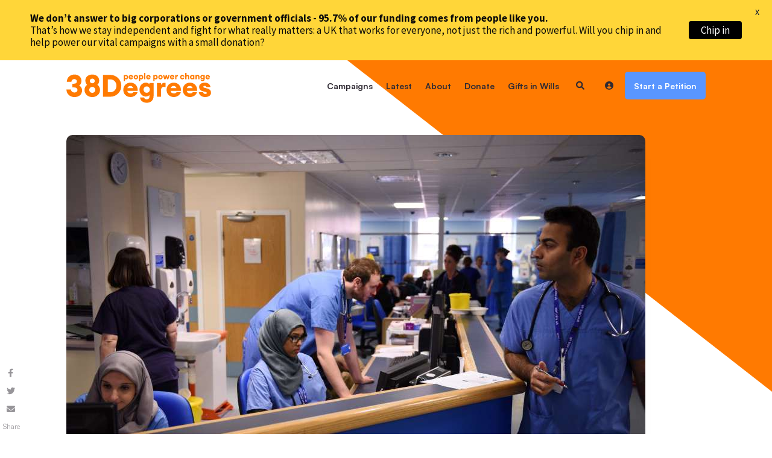

--- FILE ---
content_type: text/html; charset=UTF-8
request_url: https://home.38degrees.org.uk/2017/11/22/public-sector-pay-cap-budget-update/
body_size: 19935
content:



<!doctype html>
<html lang="en"  data-wf-page="62c2af8fe375538891b4401e" data-wf-site="62c2af8fe375532186b4401f">

<head>
	<meta http-equiv="Content-Type" content="text/html; charset=UTF-8" />
	<meta name="viewport" content="width=device-width,initial-scale=1,maximum-scale=1">
		<meta http-equiv="X-UA-Compatible" content="IE=edge">
	<title>
		Public Sector Pay Cap &amp; the Budget: Update - 38 Degrees	</title>
	<link rel="apple-touch-icon" sizes="57x57" href="https://home.38degrees.org.uk/app/themes/38degrees89up/assets/pre-images/favicons/apple-touch-icon-57x57.png">
	<link rel="apple-touch-icon" sizes="60x60" href="https://home.38degrees.org.uk/app/themes/38degrees89up/assets/pre-images/favicons/apple-touch-icon-60x60.png">
	<link rel="apple-touch-icon" sizes="72x72" href="https://home.38degrees.org.uk/app/themes/38degrees89up/assets/pre-images/favicons/apple-touch-icon-72x72.png">
	<link rel="apple-touch-icon" sizes="76x76" href="https://home.38degrees.org.uk/app/themes/38degrees89up/assets/pre-images/favicons/apple-touch-icon-76x76.png">
	<link rel="apple-touch-icon" sizes="114x114" href="https://home.38degrees.org.uk/app/themes/38degrees89up/assets/pre-images/favicons/apple-touch-icon-114x114.png">
	<link rel="apple-touch-icon" sizes="120x120" href="https://home.38degrees.org.uk/app/themes/38degrees89up/assets/pre-images/favicons/apple-touch-icon-120x120.png">
	<link rel="apple-touch-icon" sizes="144x144" href="https://home.38degrees.org.uk/app/themes/38degrees89up/assets/pre-images/favicons/apple-touch-icon-144x144.png">
	<link rel="apple-touch-icon" sizes="152x152" href="https://home.38degrees.org.uk/app/themes/38degrees89up/assets/pre-images/favicons/apple-touch-icon-152x152.png">
	<link rel="apple-touch-icon" sizes="180x180" href="https://home.38degrees.org.uk/app/themes/38degrees89up/assets/images/favicons/apple-touch-icon-180x180.png">
	<link rel="icon" type="image/png" href="https://home.38degrees.org.uk/app/themes/38degrees89up/assets/pre-images/favicons/favicon-32x32.png" sizes="32x32">
	<link rel="icon" type="image/png" href="https://home.38degrees.org.uk/app/themes/38degrees89up/assets/pre-images/favicons/favicon-194x194.png" sizes="194x194">
	<link rel="icon" type="image/png" href="https://home.38degrees.org.uk/app/themes/38degrees89up/assets/pre-images/favicons/favicon-96x96.png" sizes="96x96">
	<link rel="icon" type="image/png" href="https://home.38degrees.org.uk/app/themes/38degrees89up/assets/pre-images/favicons/android-chrome-192x192.png" sizes="192x192">
	<link rel="icon" type="image/png" href="https://home.38degrees.org.uk/app/themes/38degrees89up/assets/pre-images/favicons/favicon-16x16.png" sizes="16x16">
	<link rel="manifest" href="https://home.38degrees.org.uk/app/themes/38degrees89up/assets/images/favicons/manifest.json">
	<meta name="msapplication-TileColor" content="#ffffff">
	<meta name="msapplication-TileImage" content="https://home.38degrees.org.uk/app/themes/38degrees89up/assets/images/favicons/mstile-144x144.png">
	<meta name="theme-color" content="#ffffff">
	<link rel="pingback" href="https://home.38degrees.org.uk/wp/xmlrpc.php" />
	<meta name="google-site-verification" content="979ALbUiUrummTwyWFWChVskUMt2bgbH2XJhLcIGEn4" />
	<link href='https://apikeys.civiccomputing.com' rel='preconnect' crossorigin>

	<script>
	// Track when google analytics is enabled/disabled
	const trackersGoogleAnalytics = {
		gaId: 'UA-10757895-1',
		loaded: false,
		enabled: false,

		// Load Google Analytics and begin tracking.
		// Note, if your juristiction requires prior consent before tracking technologies are used,
		// then you should have obtained consent BEFORE you call this method!
		load: function() {
		if (!this.loaded) {
			console.log("Loading scripts and enabling Google Analytics");

			// See https://developers.google.com/analytics/devguides/collection/analyticsjs
			(function (i, s, o, g, r, a, m) {
			i.GoogleAnalyticsObject = r;
			i[r] = i[r] || function () {
				(i[r].q = i[r].q || []).push(arguments);
			}, i[r].l = 1 * new Date();
			a = s.createElement(o),
			m = s.getElementsByTagName(o)[0];
			a.async = 1;
			a.src = g;
			m.parentNode.insertBefore(a, m);
			}(window, document, 'script', '//www.google-analytics.com/analytics.js', 'ga'));

			(function() {
			ga('create', trackersGoogleAnalytics.gaId, 'auto');
			ga('send', 'pageview');
			}());
			//GTAG
			(function(w,d,s,l,i){w[l]=w[l]||[];w[l].push({'gtm.start':
			new Date().getTime(),event:'gtm.js'});var f=d.getElementsByTagName(s)[0],
			j=d.createElement(s),dl=l!='dataLayer'?'&l='+l:'';j.async=true;j.src=
			'https://www.googletagmanager.com/gtm.js?id='+i+dl;f.parentNode.insertBefore(j,f);
			})(window,document,'script','dataLayer','GTM-NP7QSW4');

			this.loaded = true;
			this.enabled = true;
		} else {
			console.log("Google Analytics scripts already loaded - re-enabling");
			// Ensure ga is not disabled, see https://developers.google.com/analytics/devguides/collection/analyticsjs/user-opt-out
			window[`ga-disable-${trackersGoogleAnalytics.gaId}`] = false;
			this.enabled = true;
		}
		},

		// Revoke consent for this user to be tracked by Google Analytics
		// See https://developers.google.com/analytics/devguides/collection/analyticsjs/user-opt-out
		revokeConsent: function() {
		console.log("Disabling Google Analytics");
		window[`ga-disable-${trackersGoogleAnalytics.gaId}`] = true;
		this.enabled = false;
		}
	};
	</script>
	<!-- Latest Version of CookieControl -->
	<script src="https://cc.cdn.civiccomputing.com/9/cookieControl-9.x.min.js" type="text/javascript"></script>
	<script>
		var config = {
			apiKey: '1077e48f6f59f007c8da71f1d78132cac73e9d2d',
			product: 'PRO',
			mode: 'gdpr',
			logConsent: true,
			subDomains: true,
			initialState: 'open',
			position: 'left',
			theme: 'dark',
			rejectButton: true,
			text: {
				title: 'Please be aware that our website uses cookies.',
				intro:  'Some of these cookies are essential, while others help us to improve your experience by providing insights into how the site is being used.',
				acceptSettings: 'Accept All Cookies',
				rejectSettings: 'Reject Non-Essential Cookies',
				necessaryTitle : 'Essential Cookies',
				necessaryDescription : 'Essential cookies enable core functionality. The website cannot function properly without these cookies, and these cookies can only be disabled by changing your browser preferences.',
				// thirdPartyTitle : 'Warning: Some cookies require your attention',
				// thirdPartyDescription : 'AddThis will place some cookies on their domain. Consent for these cannot be automatically revoked. Please follow the link below if you want to opt out of them.'
			},
			statement: {
				description: 'For an explanation as to how 38 Degrees uses cookies and how this affects you, please',
				name : 'click here.',
				url: 'https://home.38degrees.org.uk/cookies-policy/',
				updated : '29/07/2025'
			},
			necessaryCookies: [
			'CookieControl',
			'rack.session', '_rack_session',
			'connect.sid',
			'_agra_session',
			'ipp_key', 'ipp_uid', 'ipp_uid1', 'ipp_uid2',
			'_cflb', '_cf_bm', '_cfduid',
			'_GRECAPTCHA',
			'guid',
			],
			optionalCookies: [
			{
				name: 'analytics-marketing',
				label: 'Analytical & Marketing Cookies',
				description: "38 Degrees doesn't advertise products. We use analytical & marketing cookies to help us promote campaigns to people we think will be interested in them. If you opt in to these cookies, we'll be able to track our most popular campaigns more accurately, and we'll be able to advertise more relevant campaigns to you on social media.",
				cookies: [
				'_ga', '_gid', '_gat', 'AMP_TOKEN', '_gac_*', '_gcl_au',
				'fr', '_fbp',
				'X-AB'
				],
				onAccept: function () {
					console.log("analytics-marketing cookies accepted");
					trackersGoogleAnalytics.load()
					
				},
				onRevoke: function () {
					console.log("analytics-marketing cookies revoked");
					trackersGoogleAnalytics.revokeConsent()
				}
			}
			]
		};

		CookieControl.load(config);
	</script>
	<meta name='robots' content='index, follow, max-image-preview:large, max-snippet:-1, max-video-preview:-1' />
	<style>img:is([sizes="auto" i], [sizes^="auto," i]) { contain-intrinsic-size: 3000px 1500px }</style>
	
	<!-- This site is optimized with the Yoast SEO plugin v26.3 - https://yoast.com/wordpress/plugins/seo/ -->
	<link rel="canonical" href="https://home.38degrees.org.uk/2017/11/22/public-sector-pay-cap-budget-update/" />
	<meta property="og:locale" content="en_US" />
	<meta property="og:type" content="article" />
	<meta property="og:title" content="Public Sector Pay Cap &amp; the Budget: Update - 38 Degrees" />
	<meta property="og:url" content="https://home.38degrees.org.uk/2017/11/22/public-sector-pay-cap-budget-update/" />
	<meta property="og:site_name" content="38 Degrees" />
	<meta property="article:publisher" content="https://www.facebook.com/peoplepowerchange" />
	<meta property="article:published_time" content="2017-11-22T14:09:27+00:00" />
	<meta property="article:modified_time" content="2019-04-08T19:38:04+00:00" />
	<meta property="og:image" content="https://home.38degrees.org.uk/wp-content/uploads/2017/11/nintchdbpict000264907967.jpg" />
	<meta property="og:image:width" content="960" />
	<meta property="og:image:height" content="640" />
	<meta property="og:image:type" content="image/jpeg" />
	<meta name="author" content="Becca McCarthy" />
	<meta name="twitter:card" content="summary_large_image" />
	<meta name="twitter:creator" content="@38degrees" />
	<meta name="twitter:site" content="@38degrees" />
	<meta name="twitter:label1" content="Written by" />
	<meta name="twitter:data1" content="Becca McCarthy" />
	<script type="application/ld+json" class="yoast-schema-graph">{"@context":"https://schema.org","@graph":[{"@type":"Article","@id":"https://home.38degrees.org.uk/2017/11/22/public-sector-pay-cap-budget-update/#article","isPartOf":{"@id":"https://home.38degrees.org.uk/2017/11/22/public-sector-pay-cap-budget-update/"},"author":{"name":"Becca McCarthy","@id":"https://home.38degrees.org.uk/#/schema/person/625cf3ff55ab59707f0977559b9c0a49"},"headline":"Public Sector Pay Cap &#038; the Budget: Update","datePublished":"2017-11-22T14:09:27+00:00","dateModified":"2019-04-08T19:38:04+00:00","mainEntityOfPage":{"@id":"https://home.38degrees.org.uk/2017/11/22/public-sector-pay-cap-budget-update/"},"wordCount":7,"publisher":{"@id":"https://home.38degrees.org.uk/#organization"},"image":{"@id":"https://home.38degrees.org.uk/2017/11/22/public-sector-pay-cap-budget-update/#primaryimage"},"thumbnailUrl":"https://home.38degrees.org.uk/app/uploads/2017/11/nintchdbpict000264907967.jpg","articleSection":["Public Services"],"inLanguage":"en-US"},{"@type":"WebPage","@id":"https://home.38degrees.org.uk/2017/11/22/public-sector-pay-cap-budget-update/","url":"https://home.38degrees.org.uk/2017/11/22/public-sector-pay-cap-budget-update/","name":"Public Sector Pay Cap & the Budget: Update - 38 Degrees","isPartOf":{"@id":"https://home.38degrees.org.uk/#website"},"primaryImageOfPage":{"@id":"https://home.38degrees.org.uk/2017/11/22/public-sector-pay-cap-budget-update/#primaryimage"},"image":{"@id":"https://home.38degrees.org.uk/2017/11/22/public-sector-pay-cap-budget-update/#primaryimage"},"thumbnailUrl":"https://home.38degrees.org.uk/app/uploads/2017/11/nintchdbpict000264907967.jpg","datePublished":"2017-11-22T14:09:27+00:00","dateModified":"2019-04-08T19:38:04+00:00","breadcrumb":{"@id":"https://home.38degrees.org.uk/2017/11/22/public-sector-pay-cap-budget-update/#breadcrumb"},"inLanguage":"en-US","potentialAction":[{"@type":"ReadAction","target":["https://home.38degrees.org.uk/2017/11/22/public-sector-pay-cap-budget-update/"]}]},{"@type":"ImageObject","inLanguage":"en-US","@id":"https://home.38degrees.org.uk/2017/11/22/public-sector-pay-cap-budget-update/#primaryimage","url":"https://home.38degrees.org.uk/app/uploads/2017/11/nintchdbpict000264907967.jpg","contentUrl":"https://home.38degrees.org.uk/app/uploads/2017/11/nintchdbpict000264907967.jpg","width":960,"height":640},{"@type":"BreadcrumbList","@id":"https://home.38degrees.org.uk/2017/11/22/public-sector-pay-cap-budget-update/#breadcrumb","itemListElement":[{"@type":"ListItem","position":1,"name":"Home","item":"https://home.38degrees.org.uk/"},{"@type":"ListItem","position":2,"name":"Blog","item":"https://home.38degrees.org.uk/?page_id=58"},{"@type":"ListItem","position":3,"name":"Public Sector Pay Cap &#038; the Budget: Update"}]},{"@type":"WebSite","@id":"https://home.38degrees.org.uk/#website","url":"https://home.38degrees.org.uk/","name":"38 Degrees","description":"38 Degrees is a community of a million people whose small actions add up to something bigger: a fairer, more respectful, more sustainable UK.","publisher":{"@id":"https://home.38degrees.org.uk/#organization"},"potentialAction":[{"@type":"SearchAction","target":{"@type":"EntryPoint","urlTemplate":"https://home.38degrees.org.uk/?s={search_term_string}"},"query-input":{"@type":"PropertyValueSpecification","valueRequired":true,"valueName":"search_term_string"}}],"inLanguage":"en-US"},{"@type":"Organization","@id":"https://home.38degrees.org.uk/#organization","name":"38 Degrees","url":"https://home.38degrees.org.uk/","logo":{"@type":"ImageObject","inLanguage":"en-US","@id":"https://home.38degrees.org.uk/#/schema/logo/image/","url":"https://home.38degrees.org.uk/wp-content/uploads/2017/09/38-Degrees-logo.png","contentUrl":"https://home.38degrees.org.uk/wp-content/uploads/2017/09/38-Degrees-logo.png","width":382,"height":69,"caption":"38 Degrees"},"image":{"@id":"https://home.38degrees.org.uk/#/schema/logo/image/"},"sameAs":["https://www.facebook.com/peoplepowerchange","https://x.com/38degrees","https://www.linkedin.com/company/38-degrees","https://www.youtube.com/user/38DegreesTV"]},{"@type":"Person","@id":"https://home.38degrees.org.uk/#/schema/person/625cf3ff55ab59707f0977559b9c0a49","name":"Becca McCarthy","image":{"@type":"ImageObject","inLanguage":"en-US","@id":"https://home.38degrees.org.uk/#/schema/person/image/","url":"https://secure.gravatar.com/avatar/17b2f9b590ba4e7f99ba221558b83f076e15792ae1e7b5168b4639911cf05e7b?s=96&d=mm&r=g","contentUrl":"https://secure.gravatar.com/avatar/17b2f9b590ba4e7f99ba221558b83f076e15792ae1e7b5168b4639911cf05e7b?s=96&d=mm&r=g","caption":"Becca McCarthy"},"url":"https://home.38degrees.org.uk/author/becca/"}]}</script>
	<!-- / Yoast SEO plugin. -->


<link rel='dns-prefetch' href='//fonts.googleapis.com' />
<link rel='stylesheet' id='wp-block-library-css' href='https://home.38degrees.org.uk/wp/wp-includes/css/dist/block-library/style.min.css?ver=6.8.3' type='text/css' media='all' />
<style id='classic-theme-styles-inline-css' type='text/css'>
/*! This file is auto-generated */
.wp-block-button__link{color:#fff;background-color:#32373c;border-radius:9999px;box-shadow:none;text-decoration:none;padding:calc(.667em + 2px) calc(1.333em + 2px);font-size:1.125em}.wp-block-file__button{background:#32373c;color:#fff;text-decoration:none}
</style>
<style id='global-styles-inline-css' type='text/css'>
:root{--wp--preset--aspect-ratio--square: 1;--wp--preset--aspect-ratio--4-3: 4/3;--wp--preset--aspect-ratio--3-4: 3/4;--wp--preset--aspect-ratio--3-2: 3/2;--wp--preset--aspect-ratio--2-3: 2/3;--wp--preset--aspect-ratio--16-9: 16/9;--wp--preset--aspect-ratio--9-16: 9/16;--wp--preset--color--black: #000000;--wp--preset--color--cyan-bluish-gray: #abb8c3;--wp--preset--color--white: #ffffff;--wp--preset--color--pale-pink: #f78da7;--wp--preset--color--vivid-red: #cf2e2e;--wp--preset--color--luminous-vivid-orange: #ff6900;--wp--preset--color--luminous-vivid-amber: #fcb900;--wp--preset--color--light-green-cyan: #7bdcb5;--wp--preset--color--vivid-green-cyan: #00d084;--wp--preset--color--pale-cyan-blue: #8ed1fc;--wp--preset--color--vivid-cyan-blue: #0693e3;--wp--preset--color--vivid-purple: #9b51e0;--wp--preset--gradient--vivid-cyan-blue-to-vivid-purple: linear-gradient(135deg,rgba(6,147,227,1) 0%,rgb(155,81,224) 100%);--wp--preset--gradient--light-green-cyan-to-vivid-green-cyan: linear-gradient(135deg,rgb(122,220,180) 0%,rgb(0,208,130) 100%);--wp--preset--gradient--luminous-vivid-amber-to-luminous-vivid-orange: linear-gradient(135deg,rgba(252,185,0,1) 0%,rgba(255,105,0,1) 100%);--wp--preset--gradient--luminous-vivid-orange-to-vivid-red: linear-gradient(135deg,rgba(255,105,0,1) 0%,rgb(207,46,46) 100%);--wp--preset--gradient--very-light-gray-to-cyan-bluish-gray: linear-gradient(135deg,rgb(238,238,238) 0%,rgb(169,184,195) 100%);--wp--preset--gradient--cool-to-warm-spectrum: linear-gradient(135deg,rgb(74,234,220) 0%,rgb(151,120,209) 20%,rgb(207,42,186) 40%,rgb(238,44,130) 60%,rgb(251,105,98) 80%,rgb(254,248,76) 100%);--wp--preset--gradient--blush-light-purple: linear-gradient(135deg,rgb(255,206,236) 0%,rgb(152,150,240) 100%);--wp--preset--gradient--blush-bordeaux: linear-gradient(135deg,rgb(254,205,165) 0%,rgb(254,45,45) 50%,rgb(107,0,62) 100%);--wp--preset--gradient--luminous-dusk: linear-gradient(135deg,rgb(255,203,112) 0%,rgb(199,81,192) 50%,rgb(65,88,208) 100%);--wp--preset--gradient--pale-ocean: linear-gradient(135deg,rgb(255,245,203) 0%,rgb(182,227,212) 50%,rgb(51,167,181) 100%);--wp--preset--gradient--electric-grass: linear-gradient(135deg,rgb(202,248,128) 0%,rgb(113,206,126) 100%);--wp--preset--gradient--midnight: linear-gradient(135deg,rgb(2,3,129) 0%,rgb(40,116,252) 100%);--wp--preset--font-size--small: 13px;--wp--preset--font-size--medium: 20px;--wp--preset--font-size--large: 36px;--wp--preset--font-size--x-large: 42px;--wp--preset--spacing--20: 0.44rem;--wp--preset--spacing--30: 0.67rem;--wp--preset--spacing--40: 1rem;--wp--preset--spacing--50: 1.5rem;--wp--preset--spacing--60: 2.25rem;--wp--preset--spacing--70: 3.38rem;--wp--preset--spacing--80: 5.06rem;--wp--preset--shadow--natural: 6px 6px 9px rgba(0, 0, 0, 0.2);--wp--preset--shadow--deep: 12px 12px 50px rgba(0, 0, 0, 0.4);--wp--preset--shadow--sharp: 6px 6px 0px rgba(0, 0, 0, 0.2);--wp--preset--shadow--outlined: 6px 6px 0px -3px rgba(255, 255, 255, 1), 6px 6px rgba(0, 0, 0, 1);--wp--preset--shadow--crisp: 6px 6px 0px rgba(0, 0, 0, 1);}:where(.is-layout-flex){gap: 0.5em;}:where(.is-layout-grid){gap: 0.5em;}body .is-layout-flex{display: flex;}.is-layout-flex{flex-wrap: wrap;align-items: center;}.is-layout-flex > :is(*, div){margin: 0;}body .is-layout-grid{display: grid;}.is-layout-grid > :is(*, div){margin: 0;}:where(.wp-block-columns.is-layout-flex){gap: 2em;}:where(.wp-block-columns.is-layout-grid){gap: 2em;}:where(.wp-block-post-template.is-layout-flex){gap: 1.25em;}:where(.wp-block-post-template.is-layout-grid){gap: 1.25em;}.has-black-color{color: var(--wp--preset--color--black) !important;}.has-cyan-bluish-gray-color{color: var(--wp--preset--color--cyan-bluish-gray) !important;}.has-white-color{color: var(--wp--preset--color--white) !important;}.has-pale-pink-color{color: var(--wp--preset--color--pale-pink) !important;}.has-vivid-red-color{color: var(--wp--preset--color--vivid-red) !important;}.has-luminous-vivid-orange-color{color: var(--wp--preset--color--luminous-vivid-orange) !important;}.has-luminous-vivid-amber-color{color: var(--wp--preset--color--luminous-vivid-amber) !important;}.has-light-green-cyan-color{color: var(--wp--preset--color--light-green-cyan) !important;}.has-vivid-green-cyan-color{color: var(--wp--preset--color--vivid-green-cyan) !important;}.has-pale-cyan-blue-color{color: var(--wp--preset--color--pale-cyan-blue) !important;}.has-vivid-cyan-blue-color{color: var(--wp--preset--color--vivid-cyan-blue) !important;}.has-vivid-purple-color{color: var(--wp--preset--color--vivid-purple) !important;}.has-black-background-color{background-color: var(--wp--preset--color--black) !important;}.has-cyan-bluish-gray-background-color{background-color: var(--wp--preset--color--cyan-bluish-gray) !important;}.has-white-background-color{background-color: var(--wp--preset--color--white) !important;}.has-pale-pink-background-color{background-color: var(--wp--preset--color--pale-pink) !important;}.has-vivid-red-background-color{background-color: var(--wp--preset--color--vivid-red) !important;}.has-luminous-vivid-orange-background-color{background-color: var(--wp--preset--color--luminous-vivid-orange) !important;}.has-luminous-vivid-amber-background-color{background-color: var(--wp--preset--color--luminous-vivid-amber) !important;}.has-light-green-cyan-background-color{background-color: var(--wp--preset--color--light-green-cyan) !important;}.has-vivid-green-cyan-background-color{background-color: var(--wp--preset--color--vivid-green-cyan) !important;}.has-pale-cyan-blue-background-color{background-color: var(--wp--preset--color--pale-cyan-blue) !important;}.has-vivid-cyan-blue-background-color{background-color: var(--wp--preset--color--vivid-cyan-blue) !important;}.has-vivid-purple-background-color{background-color: var(--wp--preset--color--vivid-purple) !important;}.has-black-border-color{border-color: var(--wp--preset--color--black) !important;}.has-cyan-bluish-gray-border-color{border-color: var(--wp--preset--color--cyan-bluish-gray) !important;}.has-white-border-color{border-color: var(--wp--preset--color--white) !important;}.has-pale-pink-border-color{border-color: var(--wp--preset--color--pale-pink) !important;}.has-vivid-red-border-color{border-color: var(--wp--preset--color--vivid-red) !important;}.has-luminous-vivid-orange-border-color{border-color: var(--wp--preset--color--luminous-vivid-orange) !important;}.has-luminous-vivid-amber-border-color{border-color: var(--wp--preset--color--luminous-vivid-amber) !important;}.has-light-green-cyan-border-color{border-color: var(--wp--preset--color--light-green-cyan) !important;}.has-vivid-green-cyan-border-color{border-color: var(--wp--preset--color--vivid-green-cyan) !important;}.has-pale-cyan-blue-border-color{border-color: var(--wp--preset--color--pale-cyan-blue) !important;}.has-vivid-cyan-blue-border-color{border-color: var(--wp--preset--color--vivid-cyan-blue) !important;}.has-vivid-purple-border-color{border-color: var(--wp--preset--color--vivid-purple) !important;}.has-vivid-cyan-blue-to-vivid-purple-gradient-background{background: var(--wp--preset--gradient--vivid-cyan-blue-to-vivid-purple) !important;}.has-light-green-cyan-to-vivid-green-cyan-gradient-background{background: var(--wp--preset--gradient--light-green-cyan-to-vivid-green-cyan) !important;}.has-luminous-vivid-amber-to-luminous-vivid-orange-gradient-background{background: var(--wp--preset--gradient--luminous-vivid-amber-to-luminous-vivid-orange) !important;}.has-luminous-vivid-orange-to-vivid-red-gradient-background{background: var(--wp--preset--gradient--luminous-vivid-orange-to-vivid-red) !important;}.has-very-light-gray-to-cyan-bluish-gray-gradient-background{background: var(--wp--preset--gradient--very-light-gray-to-cyan-bluish-gray) !important;}.has-cool-to-warm-spectrum-gradient-background{background: var(--wp--preset--gradient--cool-to-warm-spectrum) !important;}.has-blush-light-purple-gradient-background{background: var(--wp--preset--gradient--blush-light-purple) !important;}.has-blush-bordeaux-gradient-background{background: var(--wp--preset--gradient--blush-bordeaux) !important;}.has-luminous-dusk-gradient-background{background: var(--wp--preset--gradient--luminous-dusk) !important;}.has-pale-ocean-gradient-background{background: var(--wp--preset--gradient--pale-ocean) !important;}.has-electric-grass-gradient-background{background: var(--wp--preset--gradient--electric-grass) !important;}.has-midnight-gradient-background{background: var(--wp--preset--gradient--midnight) !important;}.has-small-font-size{font-size: var(--wp--preset--font-size--small) !important;}.has-medium-font-size{font-size: var(--wp--preset--font-size--medium) !important;}.has-large-font-size{font-size: var(--wp--preset--font-size--large) !important;}.has-x-large-font-size{font-size: var(--wp--preset--font-size--x-large) !important;}
:where(.wp-block-post-template.is-layout-flex){gap: 1.25em;}:where(.wp-block-post-template.is-layout-grid){gap: 1.25em;}
:where(.wp-block-columns.is-layout-flex){gap: 2em;}:where(.wp-block-columns.is-layout-grid){gap: 2em;}
:root :where(.wp-block-pullquote){font-size: 1.5em;line-height: 1.6;}
</style>
<link rel='stylesheet' id='google-fonts-css' href='https://fonts.googleapis.com/css?family=Lato%3A400%2C500%2C600%2C700%7CSource+Sans+Pro%3A400%2C500%2C600%2C700&#038;ver=2.8.3' type='text/css' media='all' />
<link rel='stylesheet' id='normalize-css' href='https://home.38degrees.org.uk/app/themes/38degrees89up/assets/css/normalize.css?ver=1765820934' type='text/css' media='all' />
<link rel='stylesheet' id='components-css' href='https://home.38degrees.org.uk/app/themes/38degrees89up/assets/css/components.css?ver=1765820934' type='text/css' media='all' />
<link rel='stylesheet' id='style-css' href='https://home.38degrees.org.uk/app/themes/38degrees89up/assets/css/38-degrees-full.css?ver=1765820934' type='text/css' media='all' />
<link rel='stylesheet' id='overwrite-css' href='https://home.38degrees.org.uk/app/themes/38degrees89up/assets/css/overwrites.css?ver=1765820934' type='text/css' media='all' />
<script type="text/javascript" src="https://home.38degrees.org.uk/wp/wp-includes/js/jquery/jquery.min.js?ver=3.7.1" id="jquery-core-js"></script>
<script type="text/javascript" src="https://home.38degrees.org.uk/wp/wp-includes/js/jquery/jquery-migrate.min.js?ver=3.4.1" id="jquery-migrate-js"></script>
<script type="text/javascript" src="https://home.38degrees.org.uk/app/themes/38degrees89up/assets/scripts/scripts-min.js?ver=1765820935" id="init-js"></script>
<script type="text/javascript" src="https://home.38degrees.org.uk/app/themes/38degrees89up/assets/js/custom.js?ver=1765820935" id="custom-js"></script>
<link rel="https://api.w.org/" href="https://home.38degrees.org.uk/wp-json/" /><link rel="alternate" title="JSON" type="application/json" href="https://home.38degrees.org.uk/wp-json/wp/v2/posts/25638" /><link rel='shortlink' href='https://home.38degrees.org.uk/?p=25638' />
<link rel="alternate" title="oEmbed (JSON)" type="application/json+oembed" href="https://home.38degrees.org.uk/wp-json/oembed/1.0/embed?url=https%3A%2F%2Fhome.38degrees.org.uk%2F2017%2F11%2F22%2Fpublic-sector-pay-cap-budget-update%2F" />
<link rel="alternate" title="oEmbed (XML)" type="text/xml+oembed" href="https://home.38degrees.org.uk/wp-json/oembed/1.0/embed?url=https%3A%2F%2Fhome.38degrees.org.uk%2F2017%2F11%2F22%2Fpublic-sector-pay-cap-budget-update%2F&#038;format=xml" />
<style id="mystickymenu" type="text/css">#mysticky-nav { width:100%; position: static; height: auto !important; }#mysticky-nav.wrapfixed { position:fixed; left: 0px; margin-top:0px;  z-index: 99990; -webkit-transition: 0.3s; -moz-transition: 0.3s; -o-transition: 0.3s; transition: 0.3s; -ms-filter:"progid:DXImageTransform.Microsoft.Alpha(Opacity=90)"; filter: alpha(opacity=90); opacity:0.9; background-color: #f7f5e7;}#mysticky-nav.wrapfixed .myfixed{ background-color: #f7f5e7; position: relative;top: auto;left: auto;right: auto;}#mysticky-nav .myfixed { margin:0 auto; float:none; border:0px; background:none; max-width:100%; }</style>			<style type="text/css">
																															</style>
			<!--[if lt IE 9]><script src="http://html5shim.googlecode.com/svn/trunk/html5.js"></script><![endif]--><noscript><style>.lazyload[data-src]{display:none !important;}</style></noscript><style>.lazyload{background-image:none !important;}.lazyload:before{background-image:none !important;}</style>
	<style id="mysticky-welcomebar-inline-css">
	.mysticky-welcomebar-fixed , .mysticky-welcomebar-fixed * {
		-webkit-box-sizing: border-box;
		-moz-box-sizing: border-box;
		box-sizing: border-box;
	}
	.mysticky-welcomebar-fixed {
		background-color: #ffd639;
		font-family: Source Sans Pro;
		position: fixed;
		left: 0;
		right: 0;
		z-index: 9999999;
		opacity: 0;
	}
	.mysticky-welcomebar-fixed-wrap {
		min-height: 60px;
		padding: 20px 50px;
		display: flex;
		align-items: center;
		justify-content: center;
		width: 100%;
		height: 100%;
	}
	.mysticky-welcomebar-fixed-wrap .mysticky-welcomebar-content {
		flex: 1;
		text-align:center;
	}
	.mysticky-welcomebar-animation {
		-webkit-transition: all 1s ease 0s;
		-moz-transition: all 1s ease 0s;
		transition: all 1s ease 0s;
	}
	.mysticky-welcomebar-position-top {
		top:0;
	}
	.mysticky-welcomebar-position-bottom {
		bottom:0;
	}
	.mysticky-welcomebar-position-top.mysticky-welcomebar-entry-effect-slide-in {
		top: -60px;
	}
	.mysticky-welcomebar-position-bottom.mysticky-welcomebar-entry-effect-slide-in {
		bottom: -60px;
	}
	.mysticky-welcomebar-entry-effect-fade {
		opacity: 0;
	}
	.mysticky-welcomebar-entry-effect-none {
		display: none;
	}
	.mysticky-welcomebar-fixed .mysticky-welcomebar-content p a{
		text-decoration: underline;
		text-decoration-thickness: 1px;
		text-underline-offset: 0.25ch;
	}
	.mysticky-welcomebar-fixed .mysticky-welcomebar-content p a,
	.mysticky-welcomebar-fixed .mysticky-welcomebar-content p {
		color: #0a0a0a;
		font-size: 17px;
		margin: 0;
		padding: 0;
		line-height: 1.2;
		font-weight: 400;
		font-family:Source Sans Pro	}
	.mysticky-welcomebar-fixed .mysticky-welcomebar-btn {
		/*padding-left: 30px;*/
		display: none;
		line-height: 1;
		margin-left: 10px;
	}
	.mysticky-welcomebar-fixed.mysticky-welcomebar-btn-desktop .mysticky-welcomebar-btn {
		display: block;
		position: relative;
	}
	.mysticky-welcomebar-fixed .mysticky-welcomebar-btn a {
		background-color: #000000;
		font-family: inherit;
		color: #ffffff;
		border-radius: 4px;
		text-decoration: none;
		display: inline-block;
		vertical-align: top;
		line-height: 1.2;
		font-size: 17px;
		font-weight: 400;
		padding: 5px 20px;
		white-space: nowrap;
	}

	  
	.mysticky-welcomebar-fixed .mysticky-welcomebar-btn a:hover {
		/*opacity: 0.7;*/
		 color: #ffffff; 				
		-moz-box-shadow: 1px 2px 4px rgba(0, 0, 0,0.5);
		-webkit-box-shadow: 1px 2px 4px rgba(0, 0, 0, 0.5);
		box-shadow: 1px 2px 4px rgba(0, 0, 0, 0.5);
	}
			  
	.mysticky-welcomebar-btn a:after {
		background: #444444;
		z-index: -1;
		border-radius: 4px;
	}
	.mysticky-welcomebar-btn a:before,
	.mysticky-welcomebar-btn a:after {
		background: #444444;
		z-index: -1;
	}
		.mysticky-welcomebar-fixed .mysticky-welcomebar-close {
		display: none;
		vertical-align: top;
		width: 30px;
		height: 30px;
		text-align: center;
		line-height: 30px;
		border-radius: 5px;
		color: #000;
		position: absolute;
		top: 5px;
		right: 10px;
		outline: none;		
		text-decoration: none;
		text-shadow: 0 0 0px #fff;
		-webkit-transition: all 0.5s ease 0s;
		-moz-transition: all 0.5s ease 0s;
		transition: all 0.5s ease 0s;
		-webkit-transform-origin: 50% 50%;
		-moz-transform-origin: 50% 50%;
		transform-origin: 50% 50%;
	}
	.mysticky-welcomebar-fixed .mysticky-welcomebar-close:hover {
		opacity: 1;
		-webkit-transform: rotate(180deg);
		-moz-transform: rotate(180deg);
		transform: rotate(180deg);
	}
	.mysticky-welcomebar-fixed .mysticky-welcomebar-close span.dashicons {
		font-size: 27px;
	}
	.mysticky-welcomebar-fixed.mysticky-welcomebar-showx-desktop .mysticky-welcomebar-close {
		display: inline-block;
		cursor: pointer;
	}	
	/* Animated Buttons */
		.mysticky-welcomebar-btn a {
			-webkit-animation-duration: 1s;
			animation-duration: 1s;
		}
		@-webkit-keyframes flash {
			from,
			50%,
			to {
				opacity: 1;
			}

			25%,
			75% {
				opacity: 0;
			}
		}
		@keyframes flash {
			from,
			50%,
			to {
				opacity: 1;
			}

			25%,
			75% {
				opacity: 0;
			}
		}
		.mysticky-welcomebar-attention-flash.animation-start .mysticky-welcomebar-btn a {
			-webkit-animation-name: flash;
			animation-name: flash;
		}
		
		@keyframes shake {
			from,
			to {
				-webkit-transform: translate3d(0, 0, 0);
				transform: translate3d(0, 0, 0);
			}

			10%,
			30%,
			50%,
			70%,
			90% {
				-webkit-transform: translate3d(-10px, 0, 0);
				transform: translate3d(-10px, 0, 0);
			}

			20%,
			40%,
			60%,
			80% {
				-webkit-transform: translate3d(10px, 0, 0);
				transform: translate3d(10px, 0, 0);
			}
		}

		.mysticky-welcomebar-attention-shake.animation-start .mysticky-welcomebar-btn a {
			-webkit-animation-name: shake;
			animation-name: shake;
		}
		
		@-webkit-keyframes swing {
			20% {
				-webkit-transform: rotate3d(0, 0, 1, 15deg);
				transform: rotate3d(0, 0, 1, 15deg);
			}

			40% {
				-webkit-transform: rotate3d(0, 0, 1, -10deg);
				transform: rotate3d(0, 0, 1, -10deg);
			}

			60% {
				-webkit-transform: rotate3d(0, 0, 1, 5deg);
				transform: rotate3d(0, 0, 1, 5deg);
			}

			80% {
				-webkit-transform: rotate3d(0, 0, 1, -5deg);
				transform: rotate3d(0, 0, 1, -5deg);
			}
	
			to {
				-webkit-transform: rotate3d(0, 0, 1, 0deg);
				transform: rotate3d(0, 0, 1, 0deg);
			}
		}

		@keyframes swing {
			20% {
				-webkit-transform: rotate3d(0, 0, 1, 15deg);
				transform: rotate3d(0, 0, 1, 15deg);
			}

			40% {
				-webkit-transform: rotate3d(0, 0, 1, -10deg);
				transform: rotate3d(0, 0, 1, -10deg);
			}

			60% {
				-webkit-transform: rotate3d(0, 0, 1, 5deg);
				transform: rotate3d(0, 0, 1, 5deg);
			}

			80% {
				-webkit-transform: rotate3d(0, 0, 1, -5deg);
				transform: rotate3d(0, 0, 1, -5deg);
			}

			to {
				-webkit-transform: rotate3d(0, 0, 1, 0deg);
				transform: rotate3d(0, 0, 1, 0deg);
			}
		}

		.mysticky-welcomebar-attention-swing.animation-start .mysticky-welcomebar-btn a {
			-webkit-transform-origin: top center;
			transform-origin: top center;
			-webkit-animation-name: swing;
			animation-name: swing;
		}
		
		@-webkit-keyframes tada {
			from {
				-webkit-transform: scale3d(1, 1, 1);
				transform: scale3d(1, 1, 1);
			}

			10%,
			20% {
				-webkit-transform: scale3d(0.9, 0.9, 0.9) rotate3d(0, 0, 1, -3deg);
				transform: scale3d(0.9, 0.9, 0.9) rotate3d(0, 0, 1, -3deg);
			}

			30%,
			50%,
			70%,
			90% {
				-webkit-transform: scale3d(1.1, 1.1, 1.1) rotate3d(0, 0, 1, 3deg);
				transform: scale3d(1.1, 1.1, 1.1) rotate3d(0, 0, 1, 3deg);
			}

			40%,
			60%,
			80% {
				-webkit-transform: scale3d(1.1, 1.1, 1.1) rotate3d(0, 0, 1, -3deg);
				transform: scale3d(1.1, 1.1, 1.1) rotate3d(0, 0, 1, -3deg);
			}

			to {
				-webkit-transform: scale3d(1, 1, 1);
				transform: scale3d(1, 1, 1);
			}
		}

		@keyframes tada {
			from {
				-webkit-transform: scale3d(1, 1, 1);
				transform: scale3d(1, 1, 1);
			}

			10%,
			20% {
				-webkit-transform: scale3d(0.9, 0.9, 0.9) rotate3d(0, 0, 1, -3deg);
				transform: scale3d(0.9, 0.9, 0.9) rotate3d(0, 0, 1, -3deg);
			}

			30%,
			50%,
			70%,
			90% {
				-webkit-transform: scale3d(1.1, 1.1, 1.1) rotate3d(0, 0, 1, 3deg);
				transform: scale3d(1.1, 1.1, 1.1) rotate3d(0, 0, 1, 3deg);
			}

			40%,
			60%,
			80% {
				-webkit-transform: scale3d(1.1, 1.1, 1.1) rotate3d(0, 0, 1, -3deg);
				transform: scale3d(1.1, 1.1, 1.1) rotate3d(0, 0, 1, -3deg);
			}

			to {
				-webkit-transform: scale3d(1, 1, 1);
				transform: scale3d(1, 1, 1);
			}
		}

		.mysticky-welcomebar-attention-tada.animation-start .mysticky-welcomebar-btn a {
			-webkit-animation-name: tada;
			animation-name: tada;
		}
		
		@-webkit-keyframes heartBeat {
			0% {
				-webkit-transform: scale(1);
				transform: scale(1);
			}

			14% {
				-webkit-transform: scale(1.3);
				transform: scale(1.3);
			}

			28% {
				-webkit-transform: scale(1);
				transform: scale(1);
			}

			42% {
				-webkit-transform: scale(1.3);
				transform: scale(1.3);
			}

			70% {
				-webkit-transform: scale(1);
				transform: scale(1);
			}
		}

		@keyframes heartBeat {
			0% {
				-webkit-transform: scale(1);
				transform: scale(1);
			}

			14% {
				-webkit-transform: scale(1.3);
				transform: scale(1.3);
			}

			28% {
				-webkit-transform: scale(1);
				transform: scale(1);
			}

			42% {
				-webkit-transform: scale(1.3);
				transform: scale(1.3);
			}

			70% {
				-webkit-transform: scale(1);
				transform: scale(1);
			}
		}

		.mysticky-welcomebar-attention-heartbeat.animation-start .mysticky-welcomebar-btn a {
		  -webkit-animation-name: heartBeat;
		  animation-name: heartBeat;
		  -webkit-animation-duration: 1.3s;
		  animation-duration: 1.3s;
		  -webkit-animation-timing-function: ease-in-out;
		  animation-timing-function: ease-in-out;
		}
		
		@-webkit-keyframes wobble {
			from {
				-webkit-transform: translate3d(0, 0, 0);
				transform: translate3d(0, 0, 0);
			}

			15% {
				-webkit-transform: translate3d(-25%, 0, 0) rotate3d(0, 0, 1, -5deg);
				transform: translate3d(-25%, 0, 0) rotate3d(0, 0, 1, -5deg);
			}

			30% {
				-webkit-transform: translate3d(20%, 0, 0) rotate3d(0, 0, 1, 3deg);
				transform: translate3d(20%, 0, 0) rotate3d(0, 0, 1, 3deg);
			}

			45% {
				-webkit-transform: translate3d(-15%, 0, 0) rotate3d(0, 0, 1, -3deg);
				transform: translate3d(-15%, 0, 0) rotate3d(0, 0, 1, -3deg);
			}

			60% {
				-webkit-transform: translate3d(10%, 0, 0) rotate3d(0, 0, 1, 2deg);
				transform: translate3d(10%, 0, 0) rotate3d(0, 0, 1, 2deg);
			}

			75% {
				-webkit-transform: translate3d(-5%, 0, 0) rotate3d(0, 0, 1, -1deg);
				transform: translate3d(-5%, 0, 0) rotate3d(0, 0, 1, -1deg);
			}

			to {
				-webkit-transform: translate3d(0, 0, 0);
				transform: translate3d(0, 0, 0);
			}
		}

		@keyframes wobble {
			from {
				-webkit-transform: translate3d(0, 0, 0);
				transform: translate3d(0, 0, 0);
			}

			15% {
				-webkit-transform: translate3d(-25%, 0, 0) rotate3d(0, 0, 1, -5deg);
				transform: translate3d(-25%, 0, 0) rotate3d(0, 0, 1, -5deg);
			}

			30% {
				-webkit-transform: translate3d(20%, 0, 0) rotate3d(0, 0, 1, 3deg);
				transform: translate3d(20%, 0, 0) rotate3d(0, 0, 1, 3deg);
			}

			45% {
				-webkit-transform: translate3d(-15%, 0, 0) rotate3d(0, 0, 1, -3deg);
				transform: translate3d(-15%, 0, 0) rotate3d(0, 0, 1, -3deg);
			}

			60% {
				-webkit-transform: translate3d(10%, 0, 0) rotate3d(0, 0, 1, 2deg);
				transform: translate3d(10%, 0, 0) rotate3d(0, 0, 1, 2deg);
			}

			75% {
				-webkit-transform: translate3d(-5%, 0, 0) rotate3d(0, 0, 1, -1deg);
				transform: translate3d(-5%, 0, 0) rotate3d(0, 0, 1, -1deg);
			}

			to {
				-webkit-transform: translate3d(0, 0, 0);
				transform: translate3d(0, 0, 0);
			}
		}
		
		.mysticky-welcomebar-attention-wobble.animation-start .mysticky-welcomebar-btn a {
			-webkit-animation-name: wobble;
			animation-name: wobble;
		}

		/* 210824 */
		@media only screen and (min-width: 481px) {
			.mysticky-welcomebar-fixed-wrap.mysticky-welcomebar-position-left {
				justify-content: flex-start;
			}
			.mysticky-welcomebar-fixed-wrap.mysticky-welcomebar-position-center {
				justify-content: center;
			}
			.mysticky-welcomebar-fixed-wrap.mysticky-welcomebar-position-right  {
				justify-content: flex-end;
			}
			.mysticky-welcomebar-fixed-wrap.mysticky-welcomebar-position-left .mysticky-welcomebar-content,
			.mysticky-welcomebar-fixed-wrap.mysticky-welcomebar-position-center .mysticky-welcomebar-content,
			.mysticky-welcomebar-fixed-wrap.mysticky-welcomebar-position-right .mysticky-welcomebar-content {
				flex: unset;
			}
		}
		
		@media only screen and (min-width: 768px) {
			.mysticky-welcomebar-display-desktop.mysticky-welcomebar-entry-effect-fade.entry-effect {
				opacity: 1;
			}
			.mysticky-welcomebar-display-desktop.mysticky-welcomebar-entry-effect-none.entry-effect {
				display: block;
			}
			.mysticky-welcomebar-display-desktop.mysticky-welcomebar-position-top.mysticky-welcomebar-fixed ,
			.mysticky-welcomebar-display-desktop.mysticky-welcomebar-position-top.mysticky-welcomebar-entry-effect-slide-in.entry-effect.mysticky-welcomebar-fixed {
				top: 0;			
			}
			.mysticky-welcomebar-display-desktop.mysticky-welcomebar-position-bottom.mysticky-welcomebar-fixed ,
			.mysticky-welcomebar-display-desktop.mysticky-welcomebar-position-bottom.mysticky-welcomebar-entry-effect-slide-in.entry-effect.mysticky-welcomebar-fixed {
				bottom: 0;
			}	
		}
		@media only screen and (max-width: 767px) {
			.mysticky-welcomebar-display-mobile.mysticky-welcomebar-entry-effect-fade.entry-effect {
				opacity: 1;
			}
			.mysticky-welcomebar-display-mobile.mysticky-welcomebar-entry-effect-none.entry-effect {
				display: block;
			}
			.mysticky-welcomebar-display-mobile.mysticky-welcomebar-position-top.mysticky-welcomebar-fixed ,
			.mysticky-welcomebar-display-mobile.mysticky-welcomebar-position-top.mysticky-welcomebar-entry-effect-slide-in.entry-effect.mysticky-welcomebar-fixed {
				top: 0;
			}
			.mysticky-welcomebar-display-mobile.mysticky-welcomebar-position-bottom.mysticky-welcomebar-fixed ,
			.mysticky-welcomebar-display-mobile.mysticky-welcomebar-position-bottom.mysticky-welcomebar-entry-effect-slide-in.entry-effect.mysticky-welcomebar-fixed {
				bottom: 0;
			}
			/*.mysticky-welcomebar-fixed.mysticky-welcomebar-showx-desktop .mysticky-welcomebar-close {
				display: none;
			}
			.mysticky-welcomebar-fixed.mysticky-welcomebar-showx-mobile .mysticky-welcomebar-close {
				display: inline-block;
			}*/
			.mysticky-welcomebar-fixed.mysticky-welcomebar-btn-desktop .mysticky-welcomebar-btn {
				display: none;
			}
			.mysticky-welcomebar-fixed.mysticky-welcomebar-btn-mobile .mysticky-welcomebar-btn {
				display: block;
				/*margin-top: 10px;*/
			}
		}
		@media only screen and (max-width: 480px) {

			.mysticky-welcomebar-fixed-wrap {padding: 15px 35px 10px 10px; flex-wrap:wrap;}
			.mysticky-welcomebar-fixed.front-site .mysticky-welcomebar-fixed-wrap {
				padding: 15px 20px 10px 20px;
				flex-direction: column;
			}
			/*.welcombar-contact-lead .mysticky-welcomebar-fixed-wrap {flex-wrap: wrap; justify-content: center;}*/
			
			.mysticky-welcomebar-fixed .mystickymenu-front.mysticky-welcomebar-lead-content {margin: 10px 0 10px 20px !important;}

			.mysticky-welcomebar-fixed .mysticky-welcomebar-btn {
				padding-left: 10px;
			}
			.mysticky-welcomebar-fixed.mysticky-welcomebar-btn-mobile.front-site .mysticky-welcomebar-btn {margin-left: 0; text-align: center;}
		}


		body.mysticky-welcomebar-apper #wpadminbar{
			z-index:99999999;
		}

		.mysticky-welcomebar-fixed .mystickymenu-front.mysticky-welcomebar-lead-content {
			display: flex;
			width: auto;
			margin: 0 0px 0 10px;
		}

		.mystickymenu-front.mysticky-welcomebar-lead-content input[type="text"] {
			font-size: 12px;
			padding: 7px 5px;
			margin-right: 10px;
			min-width: 50%;
			border: 0;
			width:auto;
		}

		.mystickymenu-front.mysticky-welcomebar-lead-content input[type="text"]:focus {
			outline: unset;
			box-shadow: unset;
		}

		.input-error {
			color: #ff0000;
			font-style: normal;
			font-family: inherit;
			font-size: 13px;
			display: block;
			position: absolute;
			bottom: 0px;
		}

		.mysticky-welcomebar-fixed.mysticky-site-front .mysticky-welcomebar-btn.contact-lead-button {
		  margin-left: 0;
		}
		.morphext > .morphext__animated {
		  display: inline-block;
		}
		
		.mysticky-welcomebar-btn a {
			outline: none !important;
			cursor: pointer;
			position: relative;
		}		
		.mysticky-welcomebar-hover-effect-border1 {
			position: relative;
		}
		.mysticky-welcomebar-hover-effect-border1 a { 
			display: block;
			width: 100%;
			height: 100%;
		}
		.mysticky-welcomebar-hover-effect-border1:before,
		.mysticky-welcomebar-hover-effect-border1:after {
			position: absolute;
			content: "";
			height: 0%;
			width: 2px;
			background: #000;
		}
		.mysticky-welcomebar-hover-effect-border1:before {
			right: 0;
			top: 0;
			transition: all 0.1s ease;
			z-index: 1 !important;
		}
		.mysticky-welcomebar-hover-effect-border1:after {
			left: 0;
			bottom: 0;
			transition: all 0.1s 0.2s ease;
		}
		.mysticky-welcomebar-hover-effect-border1:hover:before {
			transition: all 0.1s 0.2s ease;
			height: 100%;
		}
		.mysticky-welcomebar-hover-effect-border1:hover:after {
			transition: all 0.1s ease;
			height: 100%;
		}
		.mysticky-welcomebar-hover-effect-border1 a:before,
		.mysticky-welcomebar-hover-effect-border1 a:after {
			position: absolute;
			content: "";
			background: #000;
		}
		.mysticky-welcomebar-hover-effect-border1 a:before {
			left: 0;
			top: 0;
			width: 0%;
			height: 2px;
			transition: all 0.1s 0.1s ease;
		}
		.mysticky-welcomebar-hover-effect-border1 a:after {
			left: 0;
			bottom: 0;
			width: 100%;
			height: 2px;
		}
		.mysticky-welcomebar-hover-effect-border1 a:hover:before {
			width: 100%;
		}

		.mysticky-welcomebar-hover-effect-border2 a {
			position: relative;
			display: block;
			width: 100%;
			height: 100%;
		}
		.mysticky-welcomebar-hover-effect-border2:before,
		.mysticky-welcomebar-hover-effect-border2:after {
			position: absolute;
			content: "";
			right: 0px;
			transition: all 0.3s ease;
			border-radius: 4px;
			z-index: 99;
		}
		.mysticky-welcomebar-hover-effect-border2:before {
			width: 2px;
		}
		.mysticky-welcomebar-hover-effect-border2:after {
			width: 0%;
			height: 2px;
		}
		.mysticky-welcomebar-hover-effect-border2:hover:before {
			height: 29px;
		}
		.mysticky-welcomebar-hover-effect-border2:hover:after {
			width: 86px;
		}
		.mysticky-welcomebar-hover-effect-border2 a:before,
		.mysticky-welcomebar-hover-effect-border2 a:after {
			position: absolute;
			content: "";
			left: 0;
			bottom: 0;
			transition: all 0.3s ease;
			z-index: 0 !important;
		}
		.mysticky-welcomebar-hover-effect-border2 a:before {
			width: 2px;
			height: 0%;
		}
		.mysticky-welcomebar-hover-effect-border2 a:after {
			width: 0%;
			height: 2px;
		}
		.mysticky-welcomebar-hover-effect-border2 a:hover:before {
			height: 100%;
		}
		.mysticky-welcomebar-hover-effect-border2 a:hover:after {
			width: 100%; 
		}
		.mysticky-welcomebar-hover-effect-border3 a {
			position: relative;
			display: block;
			width: 100%;
			height: 100%;
		}
		.mysticky-welcomebar-hover-effect-border3:before,
		.mysticky-welcomebar-hover-effect-border3:after {
			position: absolute;
			content: "";
			right: 0px;
			transition: all 0.3s ease;
			z-index: 99;
		}
		.mysticky-welcomebar-hover-effect-border3:before {
			height: 14px;
			width: 2px;
		}
		.mysticky-welcomebar-hover-effect-border3:after {
			width: 14px;
			height: 2px;
		}
		.mysticky-welcomebar-hover-effect-border3:hover:before {
			height: 29px;
		}
		.mysticky-welcomebar-hover-effect-border3:hover:after {
			width: 86px;
		}
		.mysticky-welcomebar-hover-effect-border3 a:before,
		.mysticky-welcomebar-hover-effect-border3 a:after {
			position: absolute;
			content: "";
			left: 0;
			bottom: 0;
			transition: all 0.3s ease;
			z-index: 0 !important;
		}
		.mysticky-welcomebar-hover-effect-border3 a:before {
			width: 2px;
			height: 50%;
		}
		.mysticky-welcomebar-hover-effect-border3 a:after {
			width: 14px;
			height: 2px;
		}
		.mysticky-welcomebar-hover-effect-border3 a:hover:before {
			height: 100%;
		}
		.mysticky-welcomebar-hover-effect-border3 a:hover:after {
			width: 100%;
		}
		.mysticky-welcomebar-hover-effect-border4 a {
			position: relative;
			display: block;
			width: 100%;
			height: 100%;
		}
		.mysticky-welcomebar-hover-effect-border4:before,
		.mysticky-welcomebar-hover-effect-border4:after {
			position: absolute;
			content: "";
			right: 0px;
			bottom: 0px ;
			transition: all 0.3s ease;
			z-index: 99;
		}
		.mysticky-welcomebar-hover-effect-border4:before {
			height: 14px;
			width: 2px;
		}
		.mysticky-welcomebar-hover-effect-border4:after {
			width: 14px;
			height: 2px;
		}
		.mysticky-welcomebar-hover-effect-border4:hover:before {
			height: 29px;
		}
		.mysticky-welcomebar-hover-effect-border4:hover:after {
			width: 86px;
		}
		.mysticky-welcomebar-hover-effect-border4 a:before,
		.mysticky-welcomebar-hover-effect-border4 a:after {
			position: absolute;
			content: "";
			left: 0;
			top: 0;
			transition: all 0.3s ease;
		}
		.mysticky-welcomebar-hover-effect-border4 a:before {
			width: 2px;
			height: 50%;
		}
		.mysticky-welcomebar-hover-effect-border4 a:after {
			width: 14px;
			height: 2px;
		}
		.mysticky-welcomebar-hover-effect-border4 a:hover:before {
			height: 100%;
		}
		.mysticky-welcomebar-hover-effect-border4 a:hover:after {
			width: 100%;
		}

		.mysticky-welcomebar-hover-effect-fill1 a {
			z-index: 1;
		}
		.mysticky-welcomebar-hover-effect-fill1 a:after {
			position: absolute;
			content: "";
			width: 0;
			height: 100%;
			top: 0;
			left: 0;
			z-index: -1;
		}
		.mysticky-welcomebar-hover-effect-fill1 a:hover:after {
			width: 100%;
		}
		.mysticky-welcomebar-hover-effect-fill1 a:active {
			top: 2px;
		}
		.mysticky-welcomebar-hover-effect-fill2 a {
			z-index: 1;
		}
		.mysticky-welcomebar-hover-effect-fill2 a:after {
			position: absolute;
			content: "";
			width: 0;
			height: 100%;
			top: 0;
			left: 0;
			direction: rtl;
			z-index: -1;
			transition: all 0.3s ease;
		}
		.mysticky-welcomebar-hover-effect-fill2 a:hover:after {
			left: auto;
			right: 0;
			width: 100%;
		}
		.mysticky-welcomebar-hover-effect-fill2 a:active {
			top: 2px;
		}
		.mysticky-welcomebar-hover-effect-fill3 a {
			border: 0px solid #000;
			z-index: 1;
		}
		.mysticky-welcomebar-hover-effect-fill3 a:after {
			position: absolute;
			content: "";
			width: 100%;
			height: 0;
			bottom: 0;
			left: 0;
			z-index: -1;
			transition: all 0.3s ease;
		}
		.mysticky-welcomebar-hover-effect-fill3 a:hover:after {
			top: 0;
			height: 100%;
		}
		.mysticky-welcomebar-hover-effect-fill3 a:active {
			top: 2px;
		}
		.mysticky-welcomebar-hover-effect-fill4 a {
			z-index: 1;
		}
		.mysticky-welcomebar-hover-effect-fill4 a:after {
			position: absolute;
			content: "";
			width: 100%;
			height: 0;
			top: 0;
			left: 0;
			z-index: -1;
			transition: all 0.3s ease;
		}
		.mysticky-welcomebar-hover-effect-fill4 a:hover:after {
			top: auto;
			bottom: 0;
			height: 100%;
		}
		.mysticky-welcomebar-hover-effect-fill4 a:active {
			top: 2px;
		}
		.mysticky-welcomebar-hover-effect-fill5 a {
			border: 0px solid #000;
			z-index: 3;
		}
		.mysticky-welcomebar-hover-effect-fill5 a:after {
			position: absolute;
			content: "";
			width: 0;
			height: 100%;
			top: 0;
			right: 0;
			z-index: -1;
			transition: all 0.3s ease;
		}
		.mysticky-welcomebar-hover-effect-fill5 a:hover:after {
			left: 0;
			width: 100%;
		}
		.mysticky-welcomebar-hover-effect-fill5 a:active {
			top: 2px;
		}



	</style>
	      <script type="text/javascript">!function(o,c){var n=c.documentElement,t=" w-mod-";n.className+=t+"js",("ontouchstart"in o||o.DocumentTouch&&c instanceof DocumentTouch)&&(n.className+=t+"touch")}(window,document);</script>
    
    	<script>
        jQuery(document).ready(function(){
            jQuery('a').each(function(){
                var url=jQuery(this).attr('href');
				if (typeof url !== 'undefined' && url !== false) {
					//console.log(url);
					let resultUrl = url.replace(/^http[s]?:\/\/.+?\//, ''); 
					//console.log(resultUrl);
					//jQuery(this).attr('href',resultUrl);
					var href = $(this).attr('href');
					var newhref = href.replace("https://staging2.38degrees.89up.org/", "/");
					newhref = newhref.replace("https://live.38degrees.89up.org/", "/");
					newhref = newhref.replace("https://89up.38degrees.org.uk/", "/");
					$(this).attr('href',newhref);
				}
            })
            if(jQuery('.goToHere')[0]){
                jQuery([document.documentElement, document.body]).animate({
                    scrollTop: jQuery(".goToHere").offset().top
                }, 0);
            }
            if(jQuery('.goToHereNoAnim')[0]){
                jQuery([document.documentElement, document.body]).animate({
                    scrollTop: jQuery(".goToHereNoAnim").offset().top
                }, 0);
            }
        })
	</script>
</head>
<!-- formPage -->

<body class="main-site">
    
    <div id="pageNavChapter" class="pagenav hidden"><div class="pagenavmenu" data-ix="sideover"></div></div>
    <a href="#" class="appeal w-inline-block">
        <div>Urgent: Appeal Campaign Title here about 10 words here <span class="fa"></span></div>
    </a>
    <div data-animation="default" data-collapse="medium" data-duration="400" data-easing="ease" data-easing2="ease" role="banner" class="navbar w-nav">
        <div class="navback"></div>
        <div class="container">
          <a href="/" aria-current="page" class="brand w-nav-brand w--current"><img src="[data-uri]" loading="lazy" alt="" class="logo lazyload" data-src="https://home.38degrees.org.uk/app/themes/38degrees89up/assets/images/38D-Logo.svg" decoding="async"><noscript><img src="https://home.38degrees.org.uk/app/themes/38degrees89up/assets/images/38D-Logo.svg" loading="lazy" alt="" class="logo" data-eio="l"></noscript></a>
          <nav role="navigation" class="nav-menu w-nav-menu">
                                <a href="https://home.38degrees.org.uk/campaigns/" class="nav-link w-nav-link  menu-item menu-item-type-post_type menu-item-object-page">Campaigns</a><a href="https://home.38degrees.org.uk/news/" class="nav-link w-nav-link  menu-item menu-item-type-post_type menu-item-object-page">Latest</a><a href="https://home.38degrees.org.uk/about/" class="nav-link w-nav-link  menu-item menu-item-type-post_type menu-item-object-page">About</a><a href="https://act.38degrees.org.uk/act/donate-website" class="nav-link w-nav-link  menu-item menu-item-type-custom menu-item-object-custom">Donate</a><a href="https://home.38degrees.org.uk/power-ordinary-people-to-make-an-extraordinary-difference-forever/" class="nav-link w-nav-link  menu-item menu-item-type-post_type menu-item-object-page">Gifts in Wills</a><a href="/search-page" class="nav-link w-nav-link buttonnl-fa menu-item menu-item-type-custom menu-item-object-custom"></a><a href="https://you.38degrees.org.uk/users/sign_in" class="nav-link w-nav-link buttonnl-fa menu-item menu-item-type-custom menu-item-object-custom"></a><a href="https://you.38degrees.org.uk/petition/start?source=38homemenu" class="nav-link w-nav-link buttonnl menu-item menu-item-type-custom menu-item-object-custom">Start a Petition</a>
          </nav>
          <div class="menu-button w-nav-button">
            <div class="w-icon-nav-menu"></div>
          </div>
        </div>
    </div>

    
    

<img src="[data-uri]" loading="eager" alt="" class="slice lazyload" data-src="https://home.38degrees.org.uk/app/themes/38degrees89up/assets/images/wedge-orange.svg" decoding="async"><noscript><img src="https://home.38degrees.org.uk/app/themes/38degrees89up/assets/images/wedge-orange.svg" loading="eager" alt="" class="slice" data-eio="l"></noscript>
<div class="article-body">
    <img src="[data-uri]" loading="lazy" alt="" class="slice left lazyload" data-src="https://home.38degrees.org.uk/app/themes/38degrees89up/assets/images/wedge-linen.svg" decoding="async"><noscript><img src="https://home.38degrees.org.uk/app/themes/38degrees89up/assets/images/wedge-linen.svg" loading="lazy" alt="" class="slice left" data-eio="l"></noscript>
    <div class="container w-clearfix">
         <img width="960" height="640" src="[data-uri]" class="articleimage lazyload" alt="" decoding="async" fetchpriority="high"   data-src="https://home.38degrees.org.uk/app/uploads/2017/11/nintchdbpict000264907967.jpg" data-srcset="https://home.38degrees.org.uk/app/uploads/2017/11/nintchdbpict000264907967.jpg 960w, https://home.38degrees.org.uk/app/uploads/2017/11/nintchdbpict000264907967-300x200.jpg 300w, https://home.38degrees.org.uk/app/uploads/2017/11/nintchdbpict000264907967-768x512.jpg 768w" data-sizes="auto" data-eio-rwidth="960" data-eio-rheight="640" /><noscript><img width="960" height="640" src="https://home.38degrees.org.uk/app/uploads/2017/11/nintchdbpict000264907967.jpg" class="articleimage" alt="" decoding="async" fetchpriority="high" srcset="https://home.38degrees.org.uk/app/uploads/2017/11/nintchdbpict000264907967.jpg 960w, https://home.38degrees.org.uk/app/uploads/2017/11/nintchdbpict000264907967-300x200.jpg 300w, https://home.38degrees.org.uk/app/uploads/2017/11/nintchdbpict000264907967-768x512.jpg 768w" sizes="(max-width: 960px) 100vw, 960px" data-eio="l" /></noscript>     </div>
    <div class="articlecontainer">
      <div class="articleleft">
        <p><strong>Nov 22nd, 2017</strong></p>
        <h1>Public Sector Pay Cap &#038; the Budget: Update</h1>
        <p><strong>By Becca McCarthy</strong></p>
        <div class="rtb w-richtext">
                      <div class="old-content-block">
                <p>Breaking: our hard-working nurses could be getting a much-deserved pay rise. The Chancellor Philip Hammond just announced the NHS would get the extra money it needs to pay NHS staff properly. [1]</p>
<p>After years of making money stretch to cover the cost of food and rent, NHS nurses are one step closer to getting paid fairly. [2] This wouldn’t have happened without hundreds of thousands of people demanding action. From the 278,000 of us who signed the petition calling for the cap on pay to be scrapped, to the thousands of us who wrote to our MPs &#8211; we all contributed to the huge pressure forcing the government to act. [3]</p>
<p>Today’s news comes with a few catches:</p>
<ul>
<li>Chancellor Philip Hammond, who made the decision, hasn’t said how much the pay rise for NHS nurses will be &#8211; it will be decided by an independent organisation [4]</li>
<li>For the pay rise to go ahead, Philip Hammond says it needs to make the NHS more ‘productive’ [5]</li>
<li>This announcement doesn’t cover everyone who works in our public services. Our teachers and firefighters are still no closer to getting the pay rise they deserve. [6]</li>
</ul>
<p>So while this is good news for the nurses who keep our NHS going, there’s still more to do to make sure everyone is paid fairly. But if there’s one thing that we can be sure of, it’s that there are hundreds and thousands of us who will keep pushing to make it happen.</p>
<p>PS: It’s not just our hardworking nurses that deserve a fair pay rise. Our teachers, firefighters and other public sector workers are still affected by the unfair public sector pay cap. Our pressure is working! But you haven’t signed the petition yet. To make sure everyone who works in our public services gets the pay they deserve, please sign the petition now:<br />
<a href="https://38d.gs/scrap_paycap_budget" target="_blank" rel="noopener">https://38d.gs/scrap_paycap_budget</a></p>
<p>&nbsp;</p>
<p>NOTES:<br />
[1] Guardian: Autumn Statement: Live blog:<br />
<a href="https://www.theguardian.com/politics/live/2017/nov/22/autumn-budget-2017-philip-hammond-tax-spending-growth-deficit-politics-live" target="_blank" rel="noopener">https://www.theguardian.com/politics/live/2017/nov/22/autumn-budget-2017-philip-hammond-tax-spending-growth-deficit-politics-live</a><br />
[2] The Independent: Public sector pay cap: NHS staff real income cut by almost £2,000 over seven years of wage squeeze:<br />
<a href="http://www.independent.co.uk/news/business/news/public-sector-pay-cap-nhs-staff-real-incomes-cut-government-wage-freeze-gmb-union-a7959806.html" target="_blank" rel="noopener">http://www.independent.co.uk/news/business/news/public-sector-pay-cap-nhs-staff-real-incomes-cut-government-wage-freeze-gmb-union-a7959806.html</a><br />
[3] 38 Degrees petition: Scrap the public sector pay cap:<br />
<a href="https://you.38degrees.org.uk/petitions/scrap-the-public-sector-pay-cap" target="_blank" rel="noopener">https://you.38degrees.org.uk/petitions/scrap-the-public-sector-pay-cap</a><br />
[4] Independent: This Budget wasn’t about the British people or ending austerity – it was about saving Philip Hammond’s career:<br />
<a href="http://www.independent.co.uk/voices/budget-2017-austerity-philip-hammond-brexit-stamp-duty-housing-chancellor-tory-party-a8069761.html" target="_blank" rel="noopener">http://www.independent.co.uk/voices/budget-2017-austerity-philip-hammond-brexit-stamp-duty-housing-chancellor-tory-party-a8069761.html</a><br />
[5] National Health Executive: Government to cover end of pay cap, but only with increased productivity:<br />
<a href="http://www.nationalhealthexecutive.com/Health-Care-News/government-to-cover-end-of-pay-cap-but-only-with-increased-productivity" target="_blank" rel="noopener">http://www.nationalhealthexecutive.com/Health-Care-News/government-to-cover-end-of-pay-cap-but-only-with-increased-productivity</a><br />
[6] See note 4. Nothing was announced about other public sector workers&#8217; pay, so it looks like the cap is staying in place.</p>
            </div>
            
                    </div>
      </div>
      <div class="articleside">
          
        

    <a href="https://home.38degrees.org.uk/2025/12/10/our-2025-impact-what-you-made-happen/" class="card c3 w-inline-block"  >
      <ul class="tag-container"><li><div class="tag">Democracy</div></li><li><div class="tag">Economic Justice</div></li><li><div class="tag">Environment</div></li><li><div class="tag">Featured Story</div></li><li><div class="tag">NHS</div></li><li><div class="tag">Public Services</div></li><li><div class="tag">Updates</div></li></ul>                <img width="800" height="450" src="[data-uri]" class="cardimage lazyload" alt="" decoding="async"   data-src="https://home.38degrees.org.uk/app/uploads/2025/12/Jury-trials-petition-image.jpg" data-srcset="https://home.38degrees.org.uk/app/uploads/2025/12/Jury-trials-petition-image.jpg 800w, https://home.38degrees.org.uk/app/uploads/2025/12/Jury-trials-petition-image-300x169.jpg 300w, https://home.38degrees.org.uk/app/uploads/2025/12/Jury-trials-petition-image-768x432.jpg 768w" data-sizes="auto" data-eio-rwidth="800" data-eio-rheight="450" /><noscript><img width="800" height="450" src="https://home.38degrees.org.uk/app/uploads/2025/12/Jury-trials-petition-image.jpg" class="cardimage" alt="" decoding="async" srcset="https://home.38degrees.org.uk/app/uploads/2025/12/Jury-trials-petition-image.jpg 800w, https://home.38degrees.org.uk/app/uploads/2025/12/Jury-trials-petition-image-300x169.jpg 300w, https://home.38degrees.org.uk/app/uploads/2025/12/Jury-trials-petition-image-768x432.jpg 768w" sizes="(max-width: 800px) 100vw, 800px" data-eio="l" /></noscript>        <div class="cardcontent ">
          <p><strong>News</strong></p>
          <div class="cardtitle"><strong>Our 2025 impact: what you made happen</strong></div>
            <div></div>
        </div>
    </a>



    <a href="https://home.38degrees.org.uk/2025/09/28/ready-for-change-new-38-degrees-polling-revealed/" class="card c2 w-inline-block"  >
      <ul class="tag-container"><li><div class="tag">Featured Story</div></li><li><div class="tag">NHS</div></li><li><div class="tag">Public Services</div></li><li><div class="tag">Updates</div></li></ul>                <img width="1024" height="676" src="[data-uri]" class="cardimage lazyload" alt="" decoding="async"   data-src="https://home.38degrees.org.uk/app/uploads/2025/09/Screenshot-2025-09-28-092016-1024x676.png" data-srcset="https://home.38degrees.org.uk/app/uploads/2025/09/Screenshot-2025-09-28-092016-1024x676.png 1024w, https://home.38degrees.org.uk/app/uploads/2025/09/Screenshot-2025-09-28-092016-300x198.png 300w, https://home.38degrees.org.uk/app/uploads/2025/09/Screenshot-2025-09-28-092016-768x507.png 768w, https://home.38degrees.org.uk/app/uploads/2025/09/Screenshot-2025-09-28-092016-1000x660.png 1000w, https://home.38degrees.org.uk/app/uploads/2025/09/Screenshot-2025-09-28-092016.png 1228w" data-sizes="auto" data-eio-rwidth="1024" data-eio-rheight="676" /><noscript><img width="1024" height="676" src="https://home.38degrees.org.uk/app/uploads/2025/09/Screenshot-2025-09-28-092016-1024x676.png" class="cardimage" alt="" decoding="async" srcset="https://home.38degrees.org.uk/app/uploads/2025/09/Screenshot-2025-09-28-092016-1024x676.png 1024w, https://home.38degrees.org.uk/app/uploads/2025/09/Screenshot-2025-09-28-092016-300x198.png 300w, https://home.38degrees.org.uk/app/uploads/2025/09/Screenshot-2025-09-28-092016-768x507.png 768w, https://home.38degrees.org.uk/app/uploads/2025/09/Screenshot-2025-09-28-092016-1000x660.png 1000w, https://home.38degrees.org.uk/app/uploads/2025/09/Screenshot-2025-09-28-092016.png 1228w" sizes="(max-width: 1024px) 100vw, 1024px" data-eio="l" /></noscript>        <div class="cardcontent ">
          <p><strong>News</strong></p>
          <div class="cardtitle"><strong>Ready for change: New 38 Degrees polling revealed</strong></div>
            <div></div>
        </div>
    </a>

      </div>
    </div>
  </div>
<div class="sharebar">
    <div class="sharemenu"><a href="#" class="sociallink"></a><a href="#" class="sociallink"></a><a href="#" class="sociallink fas"></a><div class="sharetext">Share</div></div>
    </div>
        
        

<div class="cardblock latest">
    <div class="container">
      <div>Discover more</div>
<h2>Latest News</h2>
    </div>
    <div data-delay="4000" data-animation="slide" class="latest-slider w-slider" data-autoplay="true" data-easing="ease" data-hide-arrows="false" data-disable-swipe="false" data-autoplay-limit="0" data-nav-spacing="3" data-duration="500" data-infinite="true">
      <div class="mask w-slider-mask">
        
        <div class="w-slide">
          <div class="latestrow">
                               <a href="https://home.38degrees.org.uk/2025/12/10/our-2025-impact-what-you-made-happen/" class="card minicard n1 qw w-inline-block">
                       <img width="300" height="169" src="[data-uri]" class="miniimage wp-post-image lazyload" alt="" decoding="async"   data-src="https://home.38degrees.org.uk/app/uploads/2025/12/Jury-trials-petition-image-300x169.jpg" data-srcset="https://home.38degrees.org.uk/app/uploads/2025/12/Jury-trials-petition-image-300x169.jpg 300w, https://home.38degrees.org.uk/app/uploads/2025/12/Jury-trials-petition-image-768x432.jpg 768w, https://home.38degrees.org.uk/app/uploads/2025/12/Jury-trials-petition-image.jpg 800w" data-sizes="auto" data-eio-rwidth="300" data-eio-rheight="169" /><noscript><img width="300" height="169" src="https://home.38degrees.org.uk/app/uploads/2025/12/Jury-trials-petition-image-300x169.jpg" class="miniimage wp-post-image" alt="" decoding="async" srcset="https://home.38degrees.org.uk/app/uploads/2025/12/Jury-trials-petition-image-300x169.jpg 300w, https://home.38degrees.org.uk/app/uploads/2025/12/Jury-trials-petition-image-768x432.jpg 768w, https://home.38degrees.org.uk/app/uploads/2025/12/Jury-trials-petition-image.jpg 800w" sizes="(max-width: 300px) 100vw, 300px" data-eio="l" /></noscript>                        <div class="minititle">Our 2025 impact: what you made happen</div>
                    </a>
                                   <a href="https://home.38degrees.org.uk/2025/11/27/demanding-a-tax-on-the-super-rich-to-save-public-services/" class="card minicard vw w-inline-block">
                       <img width="240" height="300" src="[data-uri]" class="miniimage wp-post-image lazyload" alt="" decoding="async"   data-src="https://home.38degrees.org.uk/app/uploads/2025/11/IG1-240x300.jpg" data-srcset="https://home.38degrees.org.uk/app/uploads/2025/11/IG1-240x300.jpg 240w, https://home.38degrees.org.uk/app/uploads/2025/11/IG1-819x1024.jpg 819w, https://home.38degrees.org.uk/app/uploads/2025/11/IG1-768x960.jpg 768w, https://home.38degrees.org.uk/app/uploads/2025/11/IG1-1000x1250.jpg 1000w, https://home.38degrees.org.uk/app/uploads/2025/11/IG1.jpg 1080w" data-sizes="auto" data-eio-rwidth="240" data-eio-rheight="300" /><noscript><img width="240" height="300" src="https://home.38degrees.org.uk/app/uploads/2025/11/IG1-240x300.jpg" class="miniimage wp-post-image" alt="" decoding="async" srcset="https://home.38degrees.org.uk/app/uploads/2025/11/IG1-240x300.jpg 240w, https://home.38degrees.org.uk/app/uploads/2025/11/IG1-819x1024.jpg 819w, https://home.38degrees.org.uk/app/uploads/2025/11/IG1-768x960.jpg 768w, https://home.38degrees.org.uk/app/uploads/2025/11/IG1-1000x1250.jpg 1000w, https://home.38degrees.org.uk/app/uploads/2025/11/IG1.jpg 1080w" sizes="(max-width: 240px) 100vw, 240px" data-eio="l" /></noscript>                        <div class="minititle">Demanding a tax on the super-rich to save public services</div>
                    </a>
                                   <a href="https://home.38degrees.org.uk/2025/11/11/our-impact-in-october/" class="card minicard n1 fr w-inline-block">
                       <img width="300" height="200" src="[data-uri]" class="miniimage wp-post-image lazyload" alt="Southern Water stunt" decoding="async"   data-src="https://home.38degrees.org.uk/app/uploads/2025/11/IMG_4204-300x200.jpg" data-srcset="https://home.38degrees.org.uk/app/uploads/2025/11/IMG_4204-300x200.jpg 300w, https://home.38degrees.org.uk/app/uploads/2025/11/IMG_4204-1024x683.jpg 1024w, https://home.38degrees.org.uk/app/uploads/2025/11/IMG_4204-768x512.jpg 768w, https://home.38degrees.org.uk/app/uploads/2025/11/IMG_4204-1536x1024.jpg 1536w, https://home.38degrees.org.uk/app/uploads/2025/11/IMG_4204-2048x1365.jpg 2048w, https://home.38degrees.org.uk/app/uploads/2025/11/IMG_4204-1000x667.jpg 1000w, https://home.38degrees.org.uk/app/uploads/2025/11/IMG_4204-1920x1280.jpg 1920w" data-sizes="auto" data-eio-rwidth="300" data-eio-rheight="200" /><noscript><img width="300" height="200" src="https://home.38degrees.org.uk/app/uploads/2025/11/IMG_4204-300x200.jpg" class="miniimage wp-post-image" alt="Southern Water stunt" decoding="async" srcset="https://home.38degrees.org.uk/app/uploads/2025/11/IMG_4204-300x200.jpg 300w, https://home.38degrees.org.uk/app/uploads/2025/11/IMG_4204-1024x683.jpg 1024w, https://home.38degrees.org.uk/app/uploads/2025/11/IMG_4204-768x512.jpg 768w, https://home.38degrees.org.uk/app/uploads/2025/11/IMG_4204-1536x1024.jpg 1536w, https://home.38degrees.org.uk/app/uploads/2025/11/IMG_4204-2048x1365.jpg 2048w, https://home.38degrees.org.uk/app/uploads/2025/11/IMG_4204-1000x667.jpg 1000w, https://home.38degrees.org.uk/app/uploads/2025/11/IMG_4204-1920x1280.jpg 1920w" sizes="(max-width: 300px) 100vw, 300px" data-eio="l" /></noscript>                        <div class="minititle">Our impact in October</div>
                    </a>
                          </div>
        </div>
                <div class="w-slide">
          <div class="latestrow">
                               <a href="https://home.38degrees.org.uk/2025/11/06/voters-in-almost-every-constituency-back-new-gambling-tax-to-tackle-child-poverty/" class="card minicard hj w-inline-block">
                                               <div class="minititle">Voters in almost every constituency - from richest to poorest - back new gambling tax to tackle child poverty, new data shows</div>
                    </a>
                                   <a href="https://home.38degrees.org.uk/2025/10/23/259142-of-us-just-told-the-government-hands-off-our-nhs-drug-prices/" class="card minicard n1 w-inline-block">
                       <img width="300" height="200" src="[data-uri]" class="miniimage wp-post-image lazyload" alt="" decoding="async"   data-src="https://home.38degrees.org.uk/app/uploads/2025/10/NHS-DRUGS-PRICE-HIKE-1-1-300x200.jpg" data-srcset="https://home.38degrees.org.uk/app/uploads/2025/10/NHS-DRUGS-PRICE-HIKE-1-1-300x200.jpg 300w, https://home.38degrees.org.uk/app/uploads/2025/10/NHS-DRUGS-PRICE-HIKE-1-1-1024x683.jpg 1024w, https://home.38degrees.org.uk/app/uploads/2025/10/NHS-DRUGS-PRICE-HIKE-1-1-768x512.jpg 768w, https://home.38degrees.org.uk/app/uploads/2025/10/NHS-DRUGS-PRICE-HIKE-1-1-1536x1025.jpg 1536w, https://home.38degrees.org.uk/app/uploads/2025/10/NHS-DRUGS-PRICE-HIKE-1-1-2048x1366.jpg 2048w, https://home.38degrees.org.uk/app/uploads/2025/10/NHS-DRUGS-PRICE-HIKE-1-1-1000x667.jpg 1000w, https://home.38degrees.org.uk/app/uploads/2025/10/NHS-DRUGS-PRICE-HIKE-1-1-1920x1281.jpg 1920w" data-sizes="auto" data-eio-rwidth="300" data-eio-rheight="200" /><noscript><img width="300" height="200" src="https://home.38degrees.org.uk/app/uploads/2025/10/NHS-DRUGS-PRICE-HIKE-1-1-300x200.jpg" class="miniimage wp-post-image" alt="" decoding="async" srcset="https://home.38degrees.org.uk/app/uploads/2025/10/NHS-DRUGS-PRICE-HIKE-1-1-300x200.jpg 300w, https://home.38degrees.org.uk/app/uploads/2025/10/NHS-DRUGS-PRICE-HIKE-1-1-1024x683.jpg 1024w, https://home.38degrees.org.uk/app/uploads/2025/10/NHS-DRUGS-PRICE-HIKE-1-1-768x512.jpg 768w, https://home.38degrees.org.uk/app/uploads/2025/10/NHS-DRUGS-PRICE-HIKE-1-1-1536x1025.jpg 1536w, https://home.38degrees.org.uk/app/uploads/2025/10/NHS-DRUGS-PRICE-HIKE-1-1-2048x1366.jpg 2048w, https://home.38degrees.org.uk/app/uploads/2025/10/NHS-DRUGS-PRICE-HIKE-1-1-1000x667.jpg 1000w, https://home.38degrees.org.uk/app/uploads/2025/10/NHS-DRUGS-PRICE-HIKE-1-1-1920x1281.jpg 1920w" sizes="(max-width: 300px) 100vw, 300px" data-eio="l" /></noscript>                        <div class="minititle">259,142 of us just told the government: Hands off our NHS drug prices</div>
                    </a>
                                   <a href="https://home.38degrees.org.uk/2025/10/14/our-impact-in-september/" class="card minicard hj w-inline-block">
                       <img width="300" height="197" src="[data-uri]" class="miniimage wp-post-image lazyload" alt="" decoding="async"   data-src="https://home.38degrees.org.uk/app/uploads/2025/10/better-press-photo-300x197.jpg" data-srcset="https://home.38degrees.org.uk/app/uploads/2025/10/better-press-photo-300x197.jpg 300w, https://home.38degrees.org.uk/app/uploads/2025/10/better-press-photo-1024x672.jpg 1024w, https://home.38degrees.org.uk/app/uploads/2025/10/better-press-photo-768x504.jpg 768w, https://home.38degrees.org.uk/app/uploads/2025/10/better-press-photo-1536x1008.jpg 1536w, https://home.38degrees.org.uk/app/uploads/2025/10/better-press-photo-2048x1344.jpg 2048w, https://home.38degrees.org.uk/app/uploads/2025/10/better-press-photo-1000x656.jpg 1000w, https://home.38degrees.org.uk/app/uploads/2025/10/better-press-photo-1920x1260.jpg 1920w" data-sizes="auto" data-eio-rwidth="300" data-eio-rheight="197" /><noscript><img width="300" height="197" src="https://home.38degrees.org.uk/app/uploads/2025/10/better-press-photo-300x197.jpg" class="miniimage wp-post-image" alt="" decoding="async" srcset="https://home.38degrees.org.uk/app/uploads/2025/10/better-press-photo-300x197.jpg 300w, https://home.38degrees.org.uk/app/uploads/2025/10/better-press-photo-1024x672.jpg 1024w, https://home.38degrees.org.uk/app/uploads/2025/10/better-press-photo-768x504.jpg 768w, https://home.38degrees.org.uk/app/uploads/2025/10/better-press-photo-1536x1008.jpg 1536w, https://home.38degrees.org.uk/app/uploads/2025/10/better-press-photo-2048x1344.jpg 2048w, https://home.38degrees.org.uk/app/uploads/2025/10/better-press-photo-1000x656.jpg 1000w, https://home.38degrees.org.uk/app/uploads/2025/10/better-press-photo-1920x1260.jpg 1920w" sizes="(max-width: 300px) 100vw, 300px" data-eio="l" /></noscript>                        <div class="minititle">Our impact in September</div>
                    </a>
                          </div>
        </div>
                <div class="w-slide">
          <div class="latestrow">
                               <a href="https://home.38degrees.org.uk/2025/10/01/ed-miliband-shares-fracking-campaign-win/" class="card minicard n1 w-inline-block">
                       <img width="300" height="169" src="[data-uri]" class="miniimage wp-post-image lazyload" alt="Ed Miliband Fracking Announcement" decoding="async"   data-src="https://home.38degrees.org.uk/app/uploads/2025/10/Copy-of-Petition-image-1-1-300x169.jpg" data-srcset="https://home.38degrees.org.uk/app/uploads/2025/10/Copy-of-Petition-image-1-1-300x169.jpg 300w, https://home.38degrees.org.uk/app/uploads/2025/10/Copy-of-Petition-image-1-1-1024x576.jpg 1024w, https://home.38degrees.org.uk/app/uploads/2025/10/Copy-of-Petition-image-1-1-768x432.jpg 768w, https://home.38degrees.org.uk/app/uploads/2025/10/Copy-of-Petition-image-1-1-1536x864.jpg 1536w, https://home.38degrees.org.uk/app/uploads/2025/10/Copy-of-Petition-image-1-1-1000x563.jpg 1000w, https://home.38degrees.org.uk/app/uploads/2025/10/Copy-of-Petition-image-1-1.jpg 1920w" data-sizes="auto" data-eio-rwidth="300" data-eio-rheight="169" /><noscript><img width="300" height="169" src="https://home.38degrees.org.uk/app/uploads/2025/10/Copy-of-Petition-image-1-1-300x169.jpg" class="miniimage wp-post-image" alt="Ed Miliband Fracking Announcement" decoding="async" srcset="https://home.38degrees.org.uk/app/uploads/2025/10/Copy-of-Petition-image-1-1-300x169.jpg 300w, https://home.38degrees.org.uk/app/uploads/2025/10/Copy-of-Petition-image-1-1-1024x576.jpg 1024w, https://home.38degrees.org.uk/app/uploads/2025/10/Copy-of-Petition-image-1-1-768x432.jpg 768w, https://home.38degrees.org.uk/app/uploads/2025/10/Copy-of-Petition-image-1-1-1536x864.jpg 1536w, https://home.38degrees.org.uk/app/uploads/2025/10/Copy-of-Petition-image-1-1-1000x563.jpg 1000w, https://home.38degrees.org.uk/app/uploads/2025/10/Copy-of-Petition-image-1-1.jpg 1920w" sizes="(max-width: 300px) 100vw, 300px" data-eio="l" /></noscript>                        <div class="minititle">“BAN FRACKING FOR GOOD”: Miliband shares campaign win news exclusively with 38 Degrees supporters</div>
                    </a>
                                   <a href="https://home.38degrees.org.uk/2025/09/28/ready-for-change-new-38-degrees-polling-revealed/" class="card minicard hj w-inline-block">
                       <img width="300" height="198" src="[data-uri]" class="miniimage wp-post-image lazyload" alt="" decoding="async"   data-src="https://home.38degrees.org.uk/app/uploads/2025/09/Screenshot-2025-09-28-092016-300x198.png" data-srcset="https://home.38degrees.org.uk/app/uploads/2025/09/Screenshot-2025-09-28-092016-300x198.png 300w, https://home.38degrees.org.uk/app/uploads/2025/09/Screenshot-2025-09-28-092016-1024x676.png 1024w, https://home.38degrees.org.uk/app/uploads/2025/09/Screenshot-2025-09-28-092016-768x507.png 768w, https://home.38degrees.org.uk/app/uploads/2025/09/Screenshot-2025-09-28-092016-1000x660.png 1000w, https://home.38degrees.org.uk/app/uploads/2025/09/Screenshot-2025-09-28-092016.png 1228w" data-sizes="auto" data-eio-rwidth="300" data-eio-rheight="198" /><noscript><img width="300" height="198" src="https://home.38degrees.org.uk/app/uploads/2025/09/Screenshot-2025-09-28-092016-300x198.png" class="miniimage wp-post-image" alt="" decoding="async" srcset="https://home.38degrees.org.uk/app/uploads/2025/09/Screenshot-2025-09-28-092016-300x198.png 300w, https://home.38degrees.org.uk/app/uploads/2025/09/Screenshot-2025-09-28-092016-1024x676.png 1024w, https://home.38degrees.org.uk/app/uploads/2025/09/Screenshot-2025-09-28-092016-768x507.png 768w, https://home.38degrees.org.uk/app/uploads/2025/09/Screenshot-2025-09-28-092016-1000x660.png 1000w, https://home.38degrees.org.uk/app/uploads/2025/09/Screenshot-2025-09-28-092016.png 1228w" sizes="(max-width: 300px) 100vw, 300px" data-eio="l" /></noscript>                        <div class="minititle">Ready for change: New 38 Degrees polling revealed</div>
                    </a>
                                   <a href="https://home.38degrees.org.uk/2025/09/25/ready-for-change-public-support-for-action-on-child-poverty/" class="card minicard n1 fr w-inline-block">
                       <img width="200" height="300" src="[data-uri]" class="miniimage wp-post-image lazyload" alt="" decoding="async"   data-src="https://home.38degrees.org.uk/app/uploads/2025/08/Kingsley-UC-02-200x300.jpg" data-srcset="https://home.38degrees.org.uk/app/uploads/2025/08/Kingsley-UC-02-200x300.jpg 200w, https://home.38degrees.org.uk/app/uploads/2025/08/Kingsley-UC-02-683x1024.jpg 683w, https://home.38degrees.org.uk/app/uploads/2025/08/Kingsley-UC-02-768x1152.jpg 768w, https://home.38degrees.org.uk/app/uploads/2025/08/Kingsley-UC-02-1024x1536.jpg 1024w, https://home.38degrees.org.uk/app/uploads/2025/08/Kingsley-UC-02-1365x2048.jpg 1365w, https://home.38degrees.org.uk/app/uploads/2025/08/Kingsley-UC-02-1000x1500.jpg 1000w, https://home.38degrees.org.uk/app/uploads/2025/08/Kingsley-UC-02-1920x2880.jpg 1920w, https://home.38degrees.org.uk/app/uploads/2025/08/Kingsley-UC-02-scaled.jpg 1707w" data-sizes="auto" data-eio-rwidth="200" data-eio-rheight="300" /><noscript><img width="200" height="300" src="https://home.38degrees.org.uk/app/uploads/2025/08/Kingsley-UC-02-200x300.jpg" class="miniimage wp-post-image" alt="" decoding="async" srcset="https://home.38degrees.org.uk/app/uploads/2025/08/Kingsley-UC-02-200x300.jpg 200w, https://home.38degrees.org.uk/app/uploads/2025/08/Kingsley-UC-02-683x1024.jpg 683w, https://home.38degrees.org.uk/app/uploads/2025/08/Kingsley-UC-02-768x1152.jpg 768w, https://home.38degrees.org.uk/app/uploads/2025/08/Kingsley-UC-02-1024x1536.jpg 1024w, https://home.38degrees.org.uk/app/uploads/2025/08/Kingsley-UC-02-1365x2048.jpg 1365w, https://home.38degrees.org.uk/app/uploads/2025/08/Kingsley-UC-02-1000x1500.jpg 1000w, https://home.38degrees.org.uk/app/uploads/2025/08/Kingsley-UC-02-1920x2880.jpg 1920w, https://home.38degrees.org.uk/app/uploads/2025/08/Kingsley-UC-02-scaled.jpg 1707w" sizes="(max-width: 200px) 100vw, 200px" data-eio="l" /></noscript>                        <div class="minititle">Ready for change: public support for action on child poverty</div>
                    </a>
                          </div>
        </div>
                  <div class="w-slide">
          <div class="latestrow">
                               <a href="https://home.38degrees.org.uk/2025/09/23/ways-to-support-people-in-gaza/" class="card minicard vw w-inline-block">
                       <img width="300" height="150" src="[data-uri]" class="miniimage wp-post-image lazyload" alt="" decoding="async"   data-src="https://home.38degrees.org.uk/app/uploads/2025/09/featured-image-gaza-300x150.jpg" data-srcset="https://home.38degrees.org.uk/app/uploads/2025/09/featured-image-gaza-300x150.jpg 300w, https://home.38degrees.org.uk/app/uploads/2025/09/featured-image-gaza-1024x512.jpg 1024w, https://home.38degrees.org.uk/app/uploads/2025/09/featured-image-gaza-768x384.jpg 768w, https://home.38degrees.org.uk/app/uploads/2025/09/featured-image-gaza-1536x768.jpg 1536w, https://home.38degrees.org.uk/app/uploads/2025/09/featured-image-gaza-1000x500.jpg 1000w, https://home.38degrees.org.uk/app/uploads/2025/09/featured-image-gaza.jpg 1600w" data-sizes="auto" data-eio-rwidth="300" data-eio-rheight="150" /><noscript><img width="300" height="150" src="https://home.38degrees.org.uk/app/uploads/2025/09/featured-image-gaza-300x150.jpg" class="miniimage wp-post-image" alt="" decoding="async" srcset="https://home.38degrees.org.uk/app/uploads/2025/09/featured-image-gaza-300x150.jpg 300w, https://home.38degrees.org.uk/app/uploads/2025/09/featured-image-gaza-1024x512.jpg 1024w, https://home.38degrees.org.uk/app/uploads/2025/09/featured-image-gaza-768x384.jpg 768w, https://home.38degrees.org.uk/app/uploads/2025/09/featured-image-gaza-1536x768.jpg 1536w, https://home.38degrees.org.uk/app/uploads/2025/09/featured-image-gaza-1000x500.jpg 1000w, https://home.38degrees.org.uk/app/uploads/2025/09/featured-image-gaza.jpg 1600w" sizes="(max-width: 300px) 100vw, 300px" data-eio="l" /></noscript>                        <div class="minititle">Ways to support people in Gaza</div>
                    </a>
                                   <a href="https://home.38degrees.org.uk/2025/09/04/posters-2025-frequently-asked-questions/" class="card minicard n1 lk w-inline-block">
                                               <div class="minititle">Refugees Welcome Posters 2025: Frequently Asked Questions</div>
                    </a>
                                   <a href="https://home.38degrees.org.uk/2025/08/31/our-impact-in-august/" class="card minicard hy w-inline-block">
                       <img width="300" height="150" src="[data-uri]" class="miniimage wp-post-image lazyload" alt="" decoding="async"   data-src="https://home.38degrees.org.uk/app/uploads/2025/08/featured-image-aug-1-300x150.jpg" data-srcset="https://home.38degrees.org.uk/app/uploads/2025/08/featured-image-aug-1-300x150.jpg 300w, https://home.38degrees.org.uk/app/uploads/2025/08/featured-image-aug-1-1024x512.jpg 1024w, https://home.38degrees.org.uk/app/uploads/2025/08/featured-image-aug-1-768x384.jpg 768w, https://home.38degrees.org.uk/app/uploads/2025/08/featured-image-aug-1-1536x768.jpg 1536w, https://home.38degrees.org.uk/app/uploads/2025/08/featured-image-aug-1-1000x500.jpg 1000w, https://home.38degrees.org.uk/app/uploads/2025/08/featured-image-aug-1.jpg 1600w" data-sizes="auto" data-eio-rwidth="300" data-eio-rheight="150" /><noscript><img width="300" height="150" src="https://home.38degrees.org.uk/app/uploads/2025/08/featured-image-aug-1-300x150.jpg" class="miniimage wp-post-image" alt="" decoding="async" srcset="https://home.38degrees.org.uk/app/uploads/2025/08/featured-image-aug-1-300x150.jpg 300w, https://home.38degrees.org.uk/app/uploads/2025/08/featured-image-aug-1-1024x512.jpg 1024w, https://home.38degrees.org.uk/app/uploads/2025/08/featured-image-aug-1-768x384.jpg 768w, https://home.38degrees.org.uk/app/uploads/2025/08/featured-image-aug-1-1536x768.jpg 1536w, https://home.38degrees.org.uk/app/uploads/2025/08/featured-image-aug-1-1000x500.jpg 1000w, https://home.38degrees.org.uk/app/uploads/2025/08/featured-image-aug-1.jpg 1600w" sizes="(max-width: 300px) 100vw, 300px" data-eio="l" /></noscript>                        <div class="minititle">Our impact in August</div>
                    </a>
                          </div>
        </div>
                 </div> 
      <div class="latestarrow laleft w-slider-arrow-left">
        <div class="w-icon-slider-left"></div>
      </div>
      <div class="latestarrow laright w-slider-arrow-right">
        <div class="w-icon-slider-right"></div>
      </div>
      <div class="slide-nav w-slider-nav"></div>
    </div>
    <div class="buttonrow">
        <a href="/news" target="" class="button bcentre w-button">View more latest news</a>    </div>
</div>


  <div class="cardblock startp lazyload" style="background-image:linear-gradient(180deg, rgba(47, 42, 51, 0.5), #2f2a33)" data-back="https://home.38degrees.org.uk/app/uploads/2022/02/plastics-5-1024x682.jpg">
    <div class="container">
      <div>Want to make a difference?</div>
<h2>Get involved&#8230;</h2>
    </div>
    <div class="cardrow">
                      <a href="https://38d.gs/home_petition" class="card c2 w-inline-block">
                  <img width="150" height="150" src="[data-uri]" class="cardimage lazyload" alt="" decoding="async" data-src="https://home.38degrees.org.uk/app/uploads/2025/06/Annie_150x150_acf_cropped.jpeg" data-eio-rwidth="150" data-eio-rheight="150" /><noscript><img width="150" height="150" src="https://home.38degrees.org.uk/app/uploads/2025/06/Annie_150x150_acf_cropped.jpeg" class="cardimage" alt="" decoding="async" data-eio="l" /></noscript>                <div class="cardcontent">
                  <div class="cardtitle"><strong>Start a petition</strong></div>
                  <div class="progcontainer">
                                              <div class="minibutton">Take action</div>
                                           
                  </div>
                </div>
              </a>
                      <a href="https://38d.gs/home_whataction" class="card c5 w-inline-block">
                  <img width="150" height="150" src="[data-uri]" class="cardimage lazyload" alt="" decoding="async" data-src="https://home.38degrees.org.uk/app/uploads/2025/06/Whataction-page-1_150x150_acf_cropped.jpg" data-eio-rwidth="150" data-eio-rheight="150" /><noscript><img width="150" height="150" src="https://home.38degrees.org.uk/app/uploads/2025/06/Whataction-page-1_150x150_acf_cropped.jpg" class="cardimage" alt="" decoding="async" data-eio="l" /></noscript>                <div class="cardcontent">
                  <div class="cardtitle"><strong>Join us on WhatsApp</strong></div>
                  <div class="progcontainer">
                                              <div class="minibutton">Learn more</div>
                                           
                  </div>
                </div>
              </a>
                      <a href="https://38d.gs/home_emails" class="card c4 w-inline-block">
                  <img width="690" height="434" src="[data-uri]" class="cardimage lazyload" alt="" decoding="async"   data-src="https://home.38degrees.org.uk/app/uploads/2023/11/PXL_20230830_143259218.MP-1-690x434.jpg" data-srcset="https://home.38degrees.org.uk/app/uploads/2023/11/PXL_20230830_143259218.MP-1-690x434.jpg 690w, https://home.38degrees.org.uk/app/uploads/2023/11/PXL_20230830_143259218.MP-1-320x200.jpg 320w" data-sizes="auto" data-eio-rwidth="690" data-eio-rheight="434" /><noscript><img width="690" height="434" src="https://home.38degrees.org.uk/app/uploads/2023/11/PXL_20230830_143259218.MP-1-690x434.jpg" class="cardimage" alt="" decoding="async" srcset="https://home.38degrees.org.uk/app/uploads/2023/11/PXL_20230830_143259218.MP-1-690x434.jpg 690w, https://home.38degrees.org.uk/app/uploads/2023/11/PXL_20230830_143259218.MP-1-320x200.jpg 320w" sizes="(max-width: 690px) 100vw, 690px" data-eio="l" /></noscript>                <div class="cardcontent">
                  <div class="cardtitle"><strong>Stay in the loop</strong></div>
                  <div class="progcontainer">
                                              <div class="minibutton">Sign up</div>
                                           
                  </div>
                </div>
              </a>
              
    </div>
    <div class="buttonrow">
            
      </div>
  </div>

	




  <div class="footer">
    <div class="container flex revmob">
      <div class="_4col">
        <p><a href="/wp-content/uploads/2022/08/38D-Logo-White.png"><img decoding="async" class="alignnone size-medium wp-image-39365 lazyload" src="[data-uri]" alt="" width="300" height="62" data-src="/wp-content/uploads/2022/11/38D-Logo-White.png" data-eio-rwidth="300" data-eio-rheight="62"><noscript><img decoding="async" class="alignnone size-medium wp-image-39365" src="/wp-content/uploads/2022/11/38D-Logo-White.png" alt="" width="300" height="62" data-eio="l"></noscript></a></p>
<p>Promoted by 38 Degrees, C/O Sedulo London Office 605, Albert House, 256-260 Old Street, London, EC1V 9DD</p>
<hr />
<div>TM 38 Degrees | 2022<br>
Limited by Guarantee Registered Company No. 06642193 in England and Wales Registered office: 
<Br>C/O Sedulo London Office 605 <Br>Albert House <Br>256-260 Old Street<Br>London, EC1V 9DD
</div>
<br>
<p>Built by <a href="https://89up.org">89up</a></p>      </div>
      <div class="_2col">
        


<div class="article-body white">
    <div class="articlecontainer">
        <div class="articlecentre">
            <div class="rtb w-richtext">
        <p><a href="https://twitter.com/38degrees"><img decoding="async" class="alignnone wp-image-43562 alignleft lazyload" src="[data-uri]" alt="" width="40" height="40"   data-src="https://home.38degrees.org.uk/wp-content/uploads/2023/10/X-White-Icon-150x150.png" data-srcset="https://home.38degrees.org.uk/app/uploads/2023/10/X-White-Icon-150x150.png 150w, https://home.38degrees.org.uk/app/uploads/2023/10/X-White-Icon-300x300.png 300w, https://home.38degrees.org.uk/app/uploads/2023/10/X-White-Icon.png 744w" data-sizes="auto" data-eio-rwidth="150" data-eio-rheight="150" /><noscript><img decoding="async" class="alignnone wp-image-43562 alignleft" src="https://home.38degrees.org.uk/wp-content/uploads/2023/10/X-White-Icon-150x150.png" alt="" width="40" height="40" srcset="https://home.38degrees.org.uk/app/uploads/2023/10/X-White-Icon-150x150.png 150w, https://home.38degrees.org.uk/app/uploads/2023/10/X-White-Icon-300x300.png 300w, https://home.38degrees.org.uk/app/uploads/2023/10/X-White-Icon.png 744w" sizes="(max-width: 40px) 100vw, 40px" data-eio="l" /></noscript></a><a href="https://www.tiktok.com/@38degrees_uk"><img decoding="async" class="alignnone wp-image-43563 lazyload" src="[data-uri]" alt="" width="40" height="40"   data-src="https://home.38degrees.org.uk/wp-content/uploads/2023/10/Tiktok-White-Icon-300x300.png" data-srcset="https://home.38degrees.org.uk/app/uploads/2023/10/Tiktok-White-Icon-300x300.png 300w, https://home.38degrees.org.uk/app/uploads/2023/10/Tiktok-White-Icon-150x150.png 150w, https://home.38degrees.org.uk/app/uploads/2023/10/Tiktok-White-Icon.png 744w" data-sizes="auto" data-eio-rwidth="300" data-eio-rheight="300" /><noscript><img decoding="async" class="alignnone wp-image-43563" src="https://home.38degrees.org.uk/wp-content/uploads/2023/10/Tiktok-White-Icon-300x300.png" alt="" width="40" height="40" srcset="https://home.38degrees.org.uk/app/uploads/2023/10/Tiktok-White-Icon-300x300.png 300w, https://home.38degrees.org.uk/app/uploads/2023/10/Tiktok-White-Icon-150x150.png 150w, https://home.38degrees.org.uk/app/uploads/2023/10/Tiktok-White-Icon.png 744w" sizes="(max-width: 40px) 100vw, 40px" data-eio="l" /></noscript></a> <a href="http://uk.linkedin.com/company/38-degrees"><img decoding="async" class="alignnone wp-image-43564 lazyload" src="[data-uri]" alt="" width="40" height="40"   data-src="https://home.38degrees.org.uk/wp-content/uploads/2023/10/Linkedin-White-Icon-300x300.png" data-srcset="https://home.38degrees.org.uk/app/uploads/2023/10/Linkedin-White-Icon-300x300.png 300w, https://home.38degrees.org.uk/app/uploads/2023/10/Linkedin-White-Icon-150x150.png 150w, https://home.38degrees.org.uk/app/uploads/2023/10/Linkedin-White-Icon.png 745w" data-sizes="auto" data-eio-rwidth="300" data-eio-rheight="300" /><noscript><img decoding="async" class="alignnone wp-image-43564" src="https://home.38degrees.org.uk/wp-content/uploads/2023/10/Linkedin-White-Icon-300x300.png" alt="" width="40" height="40" srcset="https://home.38degrees.org.uk/app/uploads/2023/10/Linkedin-White-Icon-300x300.png 300w, https://home.38degrees.org.uk/app/uploads/2023/10/Linkedin-White-Icon-150x150.png 150w, https://home.38degrees.org.uk/app/uploads/2023/10/Linkedin-White-Icon.png 745w" sizes="(max-width: 40px) 100vw, 40px" data-eio="l" /></noscript></a><a href="https://www.instagram.com/38degrees_uk/?hl=en"><img decoding="async" class="alignnone wp-image-43565 lazyload" src="[data-uri]" alt="" width="40" height="40"   data-src="https://home.38degrees.org.uk/wp-content/uploads/2023/10/Instagram-White-Icon-300x300.png" data-srcset="https://home.38degrees.org.uk/app/uploads/2023/10/Instagram-White-Icon-300x300.png 300w, https://home.38degrees.org.uk/app/uploads/2023/10/Instagram-White-Icon-150x150.png 150w, https://home.38degrees.org.uk/app/uploads/2023/10/Instagram-White-Icon.png 745w" data-sizes="auto" data-eio-rwidth="300" data-eio-rheight="300" /><noscript><img decoding="async" class="alignnone wp-image-43565" src="https://home.38degrees.org.uk/wp-content/uploads/2023/10/Instagram-White-Icon-300x300.png" alt="" width="40" height="40" srcset="https://home.38degrees.org.uk/app/uploads/2023/10/Instagram-White-Icon-300x300.png 300w, https://home.38degrees.org.uk/app/uploads/2023/10/Instagram-White-Icon-150x150.png 150w, https://home.38degrees.org.uk/app/uploads/2023/10/Instagram-White-Icon.png 745w" sizes="(max-width: 40px) 100vw, 40px" data-eio="l" /></noscript></a><a href="https://www.youtube.com/@38DegreesTV"><img decoding="async" class="alignnone  wp-image-43604 lazyload" src="[data-uri]" alt="" width="38" height="34"   data-src="https://home.38degrees.org.uk/wp-content/uploads/2023/10/Artboard-1-1-300x267.png" data-srcset="https://home.38degrees.org.uk/app/uploads/2023/10/Artboard-1-1-300x267.png 300w, https://home.38degrees.org.uk/app/uploads/2023/10/Artboard-1-1.png 576w" data-sizes="auto" data-eio-rwidth="300" data-eio-rheight="267" /><noscript><img decoding="async" class="alignnone  wp-image-43604" src="https://home.38degrees.org.uk/wp-content/uploads/2023/10/Artboard-1-1-300x267.png" alt="" width="38" height="34" srcset="https://home.38degrees.org.uk/app/uploads/2023/10/Artboard-1-1-300x267.png 300w, https://home.38degrees.org.uk/app/uploads/2023/10/Artboard-1-1.png 576w" sizes="(max-width: 38px) 100vw, 38px" data-eio="l" /></noscript></a> <a href="https://facebook.com/peoplepowerchange"><img decoding="async" class="alignnone wp-image-43566 alignleft lazyload" src="[data-uri]" alt="" width="40" height="40"   data-src="https://home.38degrees.org.uk/wp-content/uploads/2023/10/Facebook-White-Icon-300x300.png" data-srcset="https://home.38degrees.org.uk/app/uploads/2023/10/Facebook-White-Icon-300x300.png 300w, https://home.38degrees.org.uk/app/uploads/2023/10/Facebook-White-Icon-150x150.png 150w, https://home.38degrees.org.uk/app/uploads/2023/10/Facebook-White-Icon.png 745w" data-sizes="auto" data-eio-rwidth="300" data-eio-rheight="300" /><noscript><img decoding="async" class="alignnone wp-image-43566 alignleft" src="https://home.38degrees.org.uk/wp-content/uploads/2023/10/Facebook-White-Icon-300x300.png" alt="" width="40" height="40" srcset="https://home.38degrees.org.uk/app/uploads/2023/10/Facebook-White-Icon-300x300.png 300w, https://home.38degrees.org.uk/app/uploads/2023/10/Facebook-White-Icon-150x150.png 150w, https://home.38degrees.org.uk/app/uploads/2023/10/Facebook-White-Icon.png 745w" sizes="(max-width: 40px) 100vw, 40px" data-eio="l" /></noscript></a></p>
      
            </div>
        </div>
    </div>
</div>


<div class="article-body ">
    <div class="articlecontainer">
        <div class="articlecentre">
            <div class="rtb w-richtext">
              
            </div>
        </div>
    </div>
</div>          <div class="socialrow"></div>      
        </div>
      <div class="_4col">
          <div class="footmenucol"><a href="https://home.38degrees.org.uk/campaigns/" class="footerlink">Campaigns</a><a href="https://home.38degrees.org.uk/news/" class="footerlink">Latest News</a><a href="/about/#contact" class="footerlink">Contact us</a><a href="/privacy-policy/" class="footerlink">Privacy Policy</a><a href="/about/#donation-policy" class="footerlink">Donations Policy</a><a href="https://home.38degrees.org.uk/careers/" class="footerlink">Careers</a><a href="https://you.38degrees.org.uk/tos" class="footerlink">Terms of Service</a><a href="https://home.38degrees.org.uk/38-degrees-sustainability-approach/" class="footerlink">Sustainability Approach</a><a href="https://home.38degrees.org.uk/trust/" class="footerlink">The 38 Degrees Trust</a></div>      </div>
    </div>
  </div>
<script type="speculationrules">
{"prefetch":[{"source":"document","where":{"and":[{"href_matches":"\/*"},{"not":{"href_matches":["\/wp\/wp-*.php","\/wp\/wp-admin\/*","\/app\/uploads\/*","\/app\/*","\/app\/plugins\/*","\/app\/themes\/38degrees89up\/*","\/*\\?(.+)"]}},{"not":{"selector_matches":"a[rel~=\"nofollow\"]"}},{"not":{"selector_matches":".no-prefetch, .no-prefetch a"}}]},"eagerness":"conservative"}]}
</script>
	<div class="mysticky-welcomebar-fixed mysticky-site-front mysticky-welcomebar-position-top mysticky-welcomebar-showx-desktop mysticky-welcomebar-showx-mobile mysticky-welcomebar-btn-desktop mysticky-welcomebar-btn-mobile mysticky-welcomebar-display-desktop mysticky-welcomebar-display-mobile mysticky-welcomebar-attention-default mysticky-welcomebar-entry-effect-slide-in"  data-after-triger="after_a_few_seconds" data-triger-sec="1" data-position="top" data-height="60" data-rediect="redirect_to_url" data-aftersubmission="dont_show_welcomebar" data-show-success-message="">
		<div class="mysticky-welcomebar-fixed-wrap mysticky-welcomebar-position-left">
			<div class="mysticky-welcomebar-content">			
				<p style="text-align: left"><strong>We don’t answer to big corporations or government officials - 95.7% of our funding comes from people like you.</strong></p>
<p style="text-align: left">
That’s how we stay independent and fight for what really matters: a UK that works for everyone, not just the rich and powerful. Will you chip in and help power our vital campaigns with a small donation?</p>
			</div>

			
			<div class="mysticky-welcomebar-btn mysticky-welcomebar-hover-effect-fill1 " >
				
				<a href="https://act.38degrees.org.uk/act/banner-oo" >Chip in				</a>
			</div> 
		

	


						<span class="mysticky-welcomebar-close" style="color:#000000">X</span>		
		</div>
	</div>
	<script type="text/javascript" id="eio-lazy-load-js-before">
/* <![CDATA[ */
var eio_lazy_vars = {"exactdn_domain":"","skip_autoscale":0,"threshold":0,"use_dpr":1};
/* ]]> */
</script>
<script type="text/javascript" src="https://home.38degrees.org.uk/app/plugins/ewww-image-optimizer/includes/lazysizes.min.js?ver=821" id="eio-lazy-load-js" async="async" data-wp-strategy="async"></script>
<script type="text/javascript" src="https://home.38degrees.org.uk/app/plugins/mystickymenu/js/morphext/morphext.min.js?ver=2.8.3" id="morphext-js-js" defer="defer" data-wp-strategy="defer"></script>
<script type="text/javascript" id="welcomebar-frontjs-js-extra">
/* <![CDATA[ */
var welcomebar_frontjs = {"ajaxurl":"https:\/\/home.38degrees.org.uk\/wp\/wp-admin\/admin-ajax.php","days":"Days","hours":"Hours","minutes":"Minutes","seconds":"Seconds","ajax_nonce":"6c45e59a93"};
/* ]]> */
</script>
<script type="text/javascript" src="https://home.38degrees.org.uk/app/plugins/mystickymenu/js/welcomebar-front.js?ver=2.8.3" id="welcomebar-frontjs-js" defer="defer" data-wp-strategy="defer"></script>
<script type="text/javascript" src="https://home.38degrees.org.uk/app/plugins/mystickymenu/js/detectmobilebrowser.js?ver=2.8.3" id="detectmobilebrowser-js" defer="defer" data-wp-strategy="defer"></script>
<script type="text/javascript" id="mystickymenu-js-extra">
/* <![CDATA[ */
var option = {"mystickyClass":".navbar","activationHeight":"0","disableWidth":"0","disableLargeWidth":"0","adminBar":"false","device_desktop":"1","device_mobile":"1","mystickyTransition":"slide","mysticky_disable_down":"false"};
/* ]]> */
</script>
<script type="text/javascript" src="https://home.38degrees.org.uk/app/plugins/mystickymenu/js/mystickymenu.min.js?ver=2.8.3" id="mystickymenu-js" defer="defer" data-wp-strategy="defer"></script>
  <script src="https://d3e54v103j8qbb.cloudfront.net/js/jquery-3.5.1.min.dc5e7f18c8.js?site=62c2af8fe375532186b4401f" type="text/javascript" integrity="sha256-9/aliU8dGd2tb6OSsuzixeV4y/faTqgFtohetphbbj0=" crossorigin="anonymous"></script>
  <script src="https://home.38degrees.org.uk/app/themes/38degrees89up/assets/js/38-degrees-full.js" type="text/javascript"></script>
  <script>
/*!
* jquery.counterup.js 1.0
*
* Copyright 2013, Benjamin Intal http://gambit.ph @bfintal
* Released under the GPL v2 License
*
* Date: Nov 26, 2013
*/
(function( $ ){
  "use strict";
  $.fn.counterUp = function( options ) {
    // Defaults
    var settings = $.extend({
        'time': 400,
        'delay': 10
    }, options);
    return this.each(function(){
        // Store the object
        var $this = $(this);
        var $settings = settings;
      	var origValue = $this.text();
        var counterUpper = function() {
            var nums = [];
            var divisions = $settings.time / $settings.delay;
            var num = origValue;
            var isComma = /[0-9]+,[0-9]+/.test(num);
            num = num.replace(/,/g, '');
            var isInt = /^[0-9]+$/.test(num);
            var isFloat = /^[0-9]+\.[0-9]+$/.test(num);
            var decimalPlaces = isFloat ? (num.split('.')[1] || []).length : 0;
            // Generate list of incremental numbers to display
            for (var i = divisions; i >= 1; i--) {
                // Preserve as int if input was int
                var newNum = parseInt(num / divisions * i);
                // Preserve float if input was float
                if (isFloat) {
                    newNum = parseFloat(num / divisions * i).toFixed(decimalPlaces);
                }
                // Preserve commas if input had commas
                if (isComma) {
                    while (/(\d+)(\d{3})/.test(newNum.toString())) {
                        newNum = newNum.toString().replace(/(\d+)(\d{3})/, '$1'+','+'$2');
                    }
                }
                nums.unshift(newNum);
            }
            $this.data('counterup-nums', nums);
            $this.text('0');
            // Updates the number until we're done
            var f = function() {
                $this.text($this.data('counterup-nums').shift());
                if ($this.data('counterup-nums').length) {
                    setTimeout($this.data('counterup-func'), $settings.delay);
                } else {
                    delete $this.data('counterup-nums');
                    $this.data('counterup-nums', null);
                    $this.data('counterup-func', null);
                }
            };
            $this.data('counterup-func', f);
            // Start the count up
            setTimeout($this.data('counterup-func'), $settings.delay);
        };
        // Perform counts when the element gets into view
        $this.waypoint(counterUpper, { offset: '100%', triggerOnce: true });
    });
  };
})( jQuery );
</script>
  <script src="https://cdnjs.cloudflare.com/ajax/libs/waypoints/4.0.0/jquery.waypoints.min.js"></script>
  <script>
jQuery(document).ready(function( $ ) {
$('span.counterup').counterUp({
delay: 100, // the delay time in ms
time: 3000 // the speed time in ms
});
});
</script>
</body>

</html>



<!-- Dynamic page generated in 0.133 seconds. -->
<!-- Cached page generated by WP-Super-Cache on 2026-01-15 20:14:10 -->

<!-- super cache -->